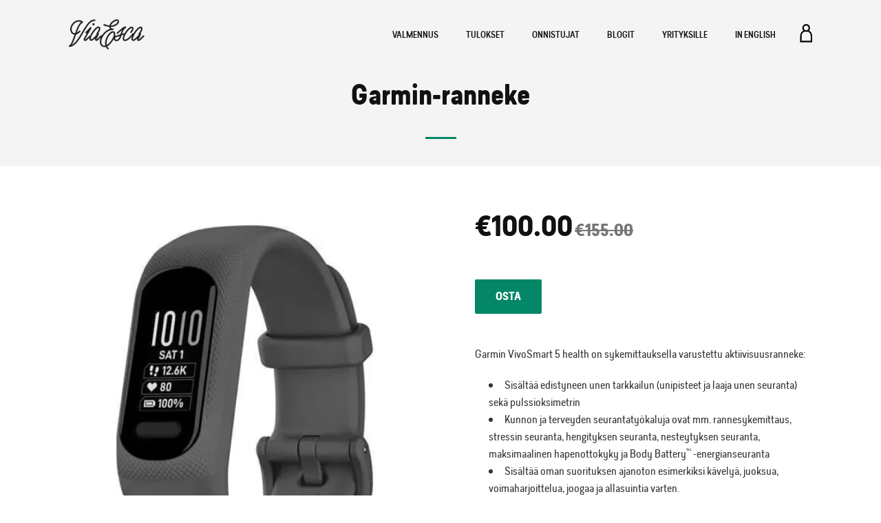

--- FILE ---
content_type: text/html; charset=utf-8
request_url: https://www.viaesca.com/products/garmin
body_size: 25462
content:
<!doctype html>
<html class="no-js">
<head>
 <script type="application/vnd.locksmith+json" data-locksmith>{"version":"v254","locked":false,"initialized":true,"scope":"product","access_granted":true,"access_denied":false,"requires_customer":false,"manual_lock":false,"remote_lock":false,"has_timeout":false,"remote_rendered":null,"hide_resource":false,"hide_links_to_resource":false,"transparent":true,"locks":{"all":[],"opened":[]},"keys":[],"keys_signature":"db354e2b6c88f77a9f9b5a0077459da96736f574e213d18a4b9b4d3a3d7b23d4","state":{"template":"product","theme":32140066902,"product":"garmin","collection":null,"page":null,"blog":null,"article":null,"app":null},"now":1769046380,"path":"\/products\/garmin","locale_root_url":"\/","canonical_url":"https:\/\/www.viaesca.com\/products\/garmin","customer_id":null,"customer_id_signature":"db354e2b6c88f77a9f9b5a0077459da96736f574e213d18a4b9b4d3a3d7b23d4","cart":null}</script><script data-locksmith>!function(){undefined;!function(){var s=window.Locksmith={},e=document.querySelector('script[type="application/vnd.locksmith+json"]'),n=e&&e.innerHTML;if(s.state={},s.util={},s.loading=!1,n)try{s.state=JSON.parse(n)}catch(d){}if(document.addEventListener&&document.querySelector){var o,i,a,t=[76,79,67,75,83,77,73,84,72,49,49],c=function(){i=t.slice(0)},l="style",r=function(e){e&&27!==e.keyCode&&"click"!==e.type||(document.removeEventListener("keydown",r),document.removeEventListener("click",r),o&&document.body.removeChild(o),o=null)};c(),document.addEventListener("keyup",function(e){if(e.keyCode===i[0]){if(clearTimeout(a),i.shift(),0<i.length)return void(a=setTimeout(c,1e3));c(),r(),(o=document.createElement("div"))[l].width="50%",o[l].maxWidth="1000px",o[l].height="85%",o[l].border="1px rgba(0, 0, 0, 0.2) solid",o[l].background="rgba(255, 255, 255, 0.99)",o[l].borderRadius="4px",o[l].position="fixed",o[l].top="50%",o[l].left="50%",o[l].transform="translateY(-50%) translateX(-50%)",o[l].boxShadow="0 2px 5px rgba(0, 0, 0, 0.3), 0 0 100vh 100vw rgba(0, 0, 0, 0.5)",o[l].zIndex="2147483645";var t=document.createElement("textarea");t.value=JSON.stringify(JSON.parse(n),null,2),t[l].border="none",t[l].display="block",t[l].boxSizing="border-box",t[l].width="100%",t[l].height="100%",t[l].background="transparent",t[l].padding="22px",t[l].fontFamily="monospace",t[l].fontSize="14px",t[l].color="#333",t[l].resize="none",t[l].outline="none",t.readOnly=!0,o.appendChild(t),document.body.appendChild(o),t.addEventListener("click",function(e){e.stopImmediatePropagation()}),t.select(),document.addEventListener("keydown",r),document.addEventListener("click",r)}})}s.isEmbedded=-1!==window.location.search.indexOf("_ab=0&_fd=0&_sc=1"),s.path=s.state.path||window.location.pathname,s.basePath=s.state.locale_root_url.concat("/apps/locksmith").replace(/^\/\//,"/"),s.reloading=!1,s.util.console=window.console||{log:function(){},error:function(){}},s.util.makeUrl=function(e,t){var n,o=s.basePath+e,i=[],a=s.cache();for(n in a)i.push(n+"="+encodeURIComponent(a[n]));for(n in t)i.push(n+"="+encodeURIComponent(t[n]));return s.state.customer_id&&(i.push("customer_id="+encodeURIComponent(s.state.customer_id)),i.push("customer_id_signature="+encodeURIComponent(s.state.customer_id_signature))),o+=(-1===o.indexOf("?")?"?":"&")+i.join("&")},s._initializeCallbacks=[],s.on=function(e,t){if("initialize"!==e)throw'Locksmith.on() currently only supports the "initialize" event';s._initializeCallbacks.push(t)},s.initializeSession=function(e){if(!s.isEmbedded){var t=!1,n=!0,o=!0;(e=e||{}).silent&&(o=n=!(t=!0)),s.ping({silent:t,spinner:n,reload:o,callback:function(){s._initializeCallbacks.forEach(function(e){e()})}})}},s.cache=function(e){var t={};try{var n=function i(e){return(document.cookie.match("(^|; )"+e+"=([^;]*)")||0)[2]};t=JSON.parse(decodeURIComponent(n("locksmith-params")||"{}"))}catch(d){}if(e){for(var o in e)t[o]=e[o];document.cookie="locksmith-params=; expires=Thu, 01 Jan 1970 00:00:00 GMT; path=/",document.cookie="locksmith-params="+encodeURIComponent(JSON.stringify(t))+"; path=/"}return t},s.cache.cart=s.state.cart,s.cache.cartLastSaved=null,s.params=s.cache(),s.util.reload=function(){s.reloading=!0;try{window.location.href=window.location.href.replace(/#.*/,"")}catch(d){s.util.console.error("Preferred reload method failed",d),window.location.reload()}},s.cache.saveCart=function(e){if(!s.cache.cart||s.cache.cart===s.cache.cartLastSaved)return e?e():null;var t=s.cache.cartLastSaved;s.cache.cartLastSaved=s.cache.cart,fetch("/cart/update.js",{method:"POST",headers:{"Content-Type":"application/json",Accept:"application/json"},body:JSON.stringify({attributes:{locksmith:s.cache.cart}})}).then(function(e){if(!e.ok)throw new Error("Cart update failed: "+e.status);return e.json()}).then(function(){e&&e()})["catch"](function(e){if(s.cache.cartLastSaved=t,!s.reloading)throw e})},s.util.spinnerHTML='<style>body{background:#FFF}@keyframes spin{from{transform:rotate(0deg)}to{transform:rotate(360deg)}}#loading{display:flex;width:100%;height:50vh;color:#777;align-items:center;justify-content:center}#loading .spinner{display:block;animation:spin 600ms linear infinite;position:relative;width:50px;height:50px}#loading .spinner-ring{stroke:currentColor;stroke-dasharray:100%;stroke-width:2px;stroke-linecap:round;fill:none}</style><div id="loading"><div class="spinner"><svg width="100%" height="100%"><svg preserveAspectRatio="xMinYMin"><circle class="spinner-ring" cx="50%" cy="50%" r="45%"></circle></svg></svg></div></div>',s.util.clobberBody=function(e){document.body.innerHTML=e},s.util.clobberDocument=function(e){e.responseText&&(e=e.responseText),document.documentElement&&document.removeChild(document.documentElement);var t=document.open("text/html","replace");t.writeln(e),t.close(),setTimeout(function(){var e=t.querySelector("[autofocus]");e&&e.focus()},100)},s.util.serializeForm=function(e){if(e&&"FORM"===e.nodeName){var t,n,o={};for(t=e.elements.length-1;0<=t;t-=1)if(""!==e.elements[t].name)switch(e.elements[t].nodeName){case"INPUT":switch(e.elements[t].type){default:case"text":case"hidden":case"password":case"button":case"reset":case"submit":o[e.elements[t].name]=e.elements[t].value;break;case"checkbox":case"radio":e.elements[t].checked&&(o[e.elements[t].name]=e.elements[t].value);break;case"file":}break;case"TEXTAREA":o[e.elements[t].name]=e.elements[t].value;break;case"SELECT":switch(e.elements[t].type){case"select-one":o[e.elements[t].name]=e.elements[t].value;break;case"select-multiple":for(n=e.elements[t].options.length-1;0<=n;n-=1)e.elements[t].options[n].selected&&(o[e.elements[t].name]=e.elements[t].options[n].value)}break;case"BUTTON":switch(e.elements[t].type){case"reset":case"submit":case"button":o[e.elements[t].name]=e.elements[t].value}}return o}},s.util.on=function(e,a,s,t){t=t||document;var c="locksmith-"+e+a,n=function(e){var t=e.target,n=e.target.parentElement,o=t&&t.className&&(t.className.baseVal||t.className)||"",i=n&&n.className&&(n.className.baseVal||n.className)||"";("string"==typeof o&&-1!==o.split(/\s+/).indexOf(a)||"string"==typeof i&&-1!==i.split(/\s+/).indexOf(a))&&!e[c]&&(e[c]=!0,s(e))};t.attachEvent?t.attachEvent(e,n):t.addEventListener(e,n,!1)},s.util.enableActions=function(e){s.util.on("click","locksmith-action",function(e){e.preventDefault();var t=e.target;t.dataset.confirmWith&&!confirm(t.dataset.confirmWith)||(t.disabled=!0,t.innerText=t.dataset.disableWith,s.post("/action",t.dataset.locksmithParams,{spinner:!1,type:"text",success:function(e){(e=JSON.parse(e.responseText)).message&&alert(e.message),s.util.reload()}}))},e)},s.util.inject=function(e,t){var n=["data","locksmith","append"];if(-1!==t.indexOf(n.join("-"))){var o=document.createElement("div");o.innerHTML=t,e.appendChild(o)}else e.innerHTML=t;var i,a,s=e.querySelectorAll("script");for(a=0;a<s.length;++a){i=s[a];var c=document.createElement("script");if(i.type&&(c.type=i.type),i.src)c.src=i.src;else{var l=document.createTextNode(i.innerHTML);c.appendChild(l)}e.appendChild(c)}var r=e.querySelector("[autofocus]");r&&r.focus()},s.post=function(e,t,n){!1!==(n=n||{}).spinner&&s.util.clobberBody(s.util.spinnerHTML);var o={};n.container===document?(o.layout=1,n.success=function(e){s.util.clobberDocument(e)}):n.container&&(o.layout=0,n.success=function(e){var t=document.getElementById(n.container);s.util.inject(t,e),t.id===t.firstChild.id&&t.parentElement.replaceChild(t.firstChild,t)}),n.form_type&&(t.form_type=n.form_type),n.include_layout_classes!==undefined&&(t.include_layout_classes=n.include_layout_classes),n.lock_id!==undefined&&(t.lock_id=n.lock_id),s.loading=!0;var i=s.util.makeUrl(e,o),a="json"===n.type||"text"===n.type;fetch(i,{method:"POST",headers:{"Content-Type":"application/json",Accept:a?"application/json":"text/html"},body:JSON.stringify(t)}).then(function(e){if(!e.ok)throw new Error("Request failed: "+e.status);return e.text()}).then(function(e){var t=n.success||s.util.clobberDocument;t(a?{responseText:e}:e)})["catch"](function(e){if(!s.reloading)if("dashboard.weglot.com"!==window.location.host){if(!n.silent)throw alert("Something went wrong! Please refresh and try again."),e;console.error(e)}else console.error(e)})["finally"](function(){s.loading=!1})},s.postResource=function(e,t){e.path=s.path,e.search=window.location.search,e.state=s.state,e.passcode&&(e.passcode=e.passcode.trim()),e.email&&(e.email=e.email.trim()),e.state.cart=s.cache.cart,e.locksmith_json=s.jsonTag,e.locksmith_json_signature=s.jsonTagSignature,s.post("/resource",e,t)},s.ping=function(e){if(!s.isEmbedded){e=e||{};s.post("/ping",{path:s.path,search:window.location.search,state:s.state},{spinner:!!e.spinner,silent:"undefined"==typeof e.silent||e.silent,type:"text",success:function(e){e&&e.responseText?(e=JSON.parse(e.responseText)).messages&&0<e.messages.length&&s.showMessages(e.messages):console.error("[Locksmith] Invalid result in ping callback:",e)}})}},s.timeoutMonitor=function(){var e=s.cache.cart;s.ping({callback:function(){e!==s.cache.cart||setTimeout(function(){s.timeoutMonitor()},6e4)}})},s.showMessages=function(e){var t=document.createElement("div");t.style.position="fixed",t.style.left=0,t.style.right=0,t.style.bottom="-50px",t.style.opacity=0,t.style.background="#191919",t.style.color="#ddd",t.style.transition="bottom 0.2s, opacity 0.2s",t.style.zIndex=999999,t.innerHTML="        <style>          .locksmith-ab .locksmith-b { display: none; }          .locksmith-ab.toggled .locksmith-b { display: flex; }          .locksmith-ab.toggled .locksmith-a { display: none; }          .locksmith-flex { display: flex; flex-wrap: wrap; justify-content: space-between; align-items: center; padding: 10px 20px; }          .locksmith-message + .locksmith-message { border-top: 1px #555 solid; }          .locksmith-message a { color: inherit; font-weight: bold; }          .locksmith-message a:hover { color: inherit; opacity: 0.8; }          a.locksmith-ab-toggle { font-weight: inherit; text-decoration: underline; }          .locksmith-text { flex-grow: 1; }          .locksmith-cta { flex-grow: 0; text-align: right; }          .locksmith-cta button { transform: scale(0.8); transform-origin: left; }          .locksmith-cta > * { display: block; }          .locksmith-cta > * + * { margin-top: 10px; }          .locksmith-message a.locksmith-close { flex-grow: 0; text-decoration: none; margin-left: 15px; font-size: 30px; font-family: monospace; display: block; padding: 2px 10px; }                    @media screen and (max-width: 600px) {            .locksmith-wide-only { display: none !important; }            .locksmith-flex { padding: 0 15px; }            .locksmith-flex > * { margin-top: 5px; margin-bottom: 5px; }            .locksmith-cta { text-align: left; }          }                    @media screen and (min-width: 601px) {            .locksmith-narrow-only { display: none !important; }          }        </style>      "+e.map(function(e){return'<div class="locksmith-message">'+e+"</div>"}).join(""),document.body.appendChild(t),document.body.style.position="relative",document.body.parentElement.style.paddingBottom=t.offsetHeight+"px",setTimeout(function(){t.style.bottom=0,t.style.opacity=1},50),s.util.on("click","locksmith-ab-toggle",function(e){e.preventDefault();for(var t=e.target.parentElement;-1===t.className.split(" ").indexOf("locksmith-ab");)t=t.parentElement;-1!==t.className.split(" ").indexOf("toggled")?t.className=t.className.replace("toggled",""):t.className=t.className+" toggled"}),s.util.enableActions(t)}}()}();</script>
      <script data-locksmith>Locksmith.cache.cart=null</script>

  <script data-locksmith>Locksmith.jsonTag="{\"version\":\"v254\",\"locked\":false,\"initialized\":true,\"scope\":\"product\",\"access_granted\":true,\"access_denied\":false,\"requires_customer\":false,\"manual_lock\":false,\"remote_lock\":false,\"has_timeout\":false,\"remote_rendered\":null,\"hide_resource\":false,\"hide_links_to_resource\":false,\"transparent\":true,\"locks\":{\"all\":[],\"opened\":[]},\"keys\":[],\"keys_signature\":\"db354e2b6c88f77a9f9b5a0077459da96736f574e213d18a4b9b4d3a3d7b23d4\",\"state\":{\"template\":\"product\",\"theme\":32140066902,\"product\":\"garmin\",\"collection\":null,\"page\":null,\"blog\":null,\"article\":null,\"app\":null},\"now\":1769046380,\"path\":\"\\\/products\\\/garmin\",\"locale_root_url\":\"\\\/\",\"canonical_url\":\"https:\\\/\\\/www.viaesca.com\\\/products\\\/garmin\",\"customer_id\":null,\"customer_id_signature\":\"db354e2b6c88f77a9f9b5a0077459da96736f574e213d18a4b9b4d3a3d7b23d4\",\"cart\":null}";Locksmith.jsonTagSignature="88695df57944b533477bfb87f741eddee41513e272b092e6c7a23282c7e829a7"</script>

 
<!-- Google Tag Manager -->
  <script>(function(w,d,s,l,i){w[l]=w[l]||[];w[l].push({'gtm.start':
  new Date().getTime(),event:'gtm.js'});var f=d.getElementsByTagName(s)[0],
  j=d.createElement(s),dl=l!='dataLayer'?'&l='+l:'';j.async=true;j.src=
  'https://www.googletagmanager.com/gtm.js?id='+i+dl;f.parentNode.insertBefore(j,f);
  })(window,document,'script','dataLayer','GTM-PGS498J');</script>
  <!-- End Google Tag Manager -->

  <script>(function(H){H.className=H.className.replace(/\bno-js\b/,'js')})(document.documentElement)</script>
  <meta charset="utf-8">
  <meta http-equiv="X-UA-Compatible" content="IE=edge,chrome=1">

  

  <title>
    Garmin Vivosmart 4 &ndash; ViaEsca
  </title>

  
<meta name="description" content="Garmin Vivosmart 4 on sykemittauksella varustettu aktiivisuusranneke, joka sisältää oman suorituksen ajanoton esimerkiksi kävelyä, juoksua, voimaharjoittelua, joogaa ja allasuintia varten. Sitä voi käyttää yhdessä ViaEscan ruokaohjelmasovelluksen kanssa.">


  <!-- /snippets/social-meta-tags.liquid -->


  
  <meta property="og:url" content="https://www.viaesca.com/products/garmin">
  
  

<meta property="og:site_name" content="ViaEsca">



  <meta name="twitter:card" content="summary">


  <meta name="twitter:site" content="@ViaEsca">


  
  
  
  


  <link rel="canonical" href="https://www.viaesca.com/products/garmin">
  <meta name="viewport" content="width=device-width,initial-scale=1">
  <meta name="theme-color" content="#048767">

  <meta name="google-site-verification" content="JjhThC0j6NHN-M_nSaDJfdXkOb9RXDVyLsmXmWC3mSY" />

  



	<link href="//fonts.googleapis.com/css?family=Montserrat:400,400italic,500,600,700,700italic" rel="stylesheet" type="text/css">



	<link href="//fonts.googleapis.com/css?family=Raleway:400,400italic,500,600,700,700italic" rel="stylesheet" type="text/css">

  <link href="//maxcdn.bootstrapcdn.com/font-awesome/4.6.0/css/font-awesome.min.css" rel="stylesheet" type="text/css" media="all" />
  <link href="//www.viaesca.com/cdn/shop/t/6/assets/theme.scss.css?v=112138085602805833041710523780" rel="stylesheet" type="text/css" media="all" />
  <link href="//www.viaesca.com/cdn/shop/t/6/assets/hr.scss.css?v=2174438499262715701536659754" rel="stylesheet" type="text/css" media="all" />
  <link href="//www.viaesca.com/cdn/shop/t/6/assets/font.css?v=113111556866211352341536659749" rel="stylesheet" type="text/css" media="all" />

  <script>window.performance && window.performance.mark && window.performance.mark('shopify.content_for_header.start');</script><meta id="shopify-digital-wallet" name="shopify-digital-wallet" content="/15433371/digital_wallets/dialog">
<link rel="alternate" type="application/json+oembed" href="https://www.viaesca.com/products/garmin.oembed">
<script async="async" src="/checkouts/internal/preloads.js?locale=fi-FI"></script>
<script id="shopify-features" type="application/json">{"accessToken":"78b0983a6060f26bbe87210466576f36","betas":["rich-media-storefront-analytics"],"domain":"www.viaesca.com","predictiveSearch":true,"shopId":15433371,"locale":"fi"}</script>
<script>var Shopify = Shopify || {};
Shopify.shop = "viaesca-dev.myshopify.com";
Shopify.locale = "fi";
Shopify.currency = {"active":"EUR","rate":"1.0"};
Shopify.country = "FI";
Shopify.theme = {"name":"Theme-AnttiS","id":32140066902,"schema_name":null,"schema_version":null,"theme_store_id":null,"role":"main"};
Shopify.theme.handle = "null";
Shopify.theme.style = {"id":null,"handle":null};
Shopify.cdnHost = "www.viaesca.com/cdn";
Shopify.routes = Shopify.routes || {};
Shopify.routes.root = "/";</script>
<script type="module">!function(o){(o.Shopify=o.Shopify||{}).modules=!0}(window);</script>
<script>!function(o){function n(){var o=[];function n(){o.push(Array.prototype.slice.apply(arguments))}return n.q=o,n}var t=o.Shopify=o.Shopify||{};t.loadFeatures=n(),t.autoloadFeatures=n()}(window);</script>
<script id="shop-js-analytics" type="application/json">{"pageType":"product"}</script>
<script defer="defer" async type="module" src="//www.viaesca.com/cdn/shopifycloud/shop-js/modules/v2/client.init-shop-cart-sync_BaVYBPKc.fi.esm.js"></script>
<script defer="defer" async type="module" src="//www.viaesca.com/cdn/shopifycloud/shop-js/modules/v2/chunk.common_CTbb0h5t.esm.js"></script>
<script defer="defer" async type="module" src="//www.viaesca.com/cdn/shopifycloud/shop-js/modules/v2/chunk.modal_DUS8DR4E.esm.js"></script>
<script type="module">
  await import("//www.viaesca.com/cdn/shopifycloud/shop-js/modules/v2/client.init-shop-cart-sync_BaVYBPKc.fi.esm.js");
await import("//www.viaesca.com/cdn/shopifycloud/shop-js/modules/v2/chunk.common_CTbb0h5t.esm.js");
await import("//www.viaesca.com/cdn/shopifycloud/shop-js/modules/v2/chunk.modal_DUS8DR4E.esm.js");

  window.Shopify.SignInWithShop?.initShopCartSync?.({"fedCMEnabled":true,"windoidEnabled":true});

</script>
<script>(function() {
  var isLoaded = false;
  function asyncLoad() {
    if (isLoaded) return;
    isLoaded = true;
    var urls = ["https:\/\/shopify.intercom.io\/widget.js?shop=viaesca-dev.myshopify.com","https:\/\/easygdpr.b-cdn.net\/v\/1553540745\/gdpr.min.js?shop=viaesca-dev.myshopify.com"];
    for (var i = 0; i < urls.length; i++) {
      var s = document.createElement('script');
      s.type = 'text/javascript';
      s.async = true;
      s.src = urls[i];
      var x = document.getElementsByTagName('script')[0];
      x.parentNode.insertBefore(s, x);
    }
  };
  if(window.attachEvent) {
    window.attachEvent('onload', asyncLoad);
  } else {
    window.addEventListener('load', asyncLoad, false);
  }
})();</script>
<script id="__st">var __st={"a":15433371,"offset":7200,"reqid":"f772a95c-62df-4021-bb13-1e586ce0d857-1769046380","pageurl":"www.viaesca.com\/products\/garmin","u":"598f43900046","p":"product","rtyp":"product","rid":1923237118038};</script>
<script>window.ShopifyPaypalV4VisibilityTracking = true;</script>
<script id="captcha-bootstrap">!function(){'use strict';const t='contact',e='account',n='new_comment',o=[[t,t],['blogs',n],['comments',n],[t,'customer']],c=[[e,'customer_login'],[e,'guest_login'],[e,'recover_customer_password'],[e,'create_customer']],r=t=>t.map((([t,e])=>`form[action*='/${t}']:not([data-nocaptcha='true']) input[name='form_type'][value='${e}']`)).join(','),a=t=>()=>t?[...document.querySelectorAll(t)].map((t=>t.form)):[];function s(){const t=[...o],e=r(t);return a(e)}const i='password',u='form_key',d=['recaptcha-v3-token','g-recaptcha-response','h-captcha-response',i],f=()=>{try{return window.sessionStorage}catch{return}},m='__shopify_v',_=t=>t.elements[u];function p(t,e,n=!1){try{const o=window.sessionStorage,c=JSON.parse(o.getItem(e)),{data:r}=function(t){const{data:e,action:n}=t;return t[m]||n?{data:e,action:n}:{data:t,action:n}}(c);for(const[e,n]of Object.entries(r))t.elements[e]&&(t.elements[e].value=n);n&&o.removeItem(e)}catch(o){console.error('form repopulation failed',{error:o})}}const l='form_type',E='cptcha';function T(t){t.dataset[E]=!0}const w=window,h=w.document,L='Shopify',v='ce_forms',y='captcha';let A=!1;((t,e)=>{const n=(g='f06e6c50-85a8-45c8-87d0-21a2b65856fe',I='https://cdn.shopify.com/shopifycloud/storefront-forms-hcaptcha/ce_storefront_forms_captcha_hcaptcha.v1.5.2.iife.js',D={infoText:'hCaptchan suojaama',privacyText:'Tietosuoja',termsText:'Ehdot'},(t,e,n)=>{const o=w[L][v],c=o.bindForm;if(c)return c(t,g,e,D).then(n);var r;o.q.push([[t,g,e,D],n]),r=I,A||(h.body.append(Object.assign(h.createElement('script'),{id:'captcha-provider',async:!0,src:r})),A=!0)});var g,I,D;w[L]=w[L]||{},w[L][v]=w[L][v]||{},w[L][v].q=[],w[L][y]=w[L][y]||{},w[L][y].protect=function(t,e){n(t,void 0,e),T(t)},Object.freeze(w[L][y]),function(t,e,n,w,h,L){const[v,y,A,g]=function(t,e,n){const i=e?o:[],u=t?c:[],d=[...i,...u],f=r(d),m=r(i),_=r(d.filter((([t,e])=>n.includes(e))));return[a(f),a(m),a(_),s()]}(w,h,L),I=t=>{const e=t.target;return e instanceof HTMLFormElement?e:e&&e.form},D=t=>v().includes(t);t.addEventListener('submit',(t=>{const e=I(t);if(!e)return;const n=D(e)&&!e.dataset.hcaptchaBound&&!e.dataset.recaptchaBound,o=_(e),c=g().includes(e)&&(!o||!o.value);(n||c)&&t.preventDefault(),c&&!n&&(function(t){try{if(!f())return;!function(t){const e=f();if(!e)return;const n=_(t);if(!n)return;const o=n.value;o&&e.removeItem(o)}(t);const e=Array.from(Array(32),(()=>Math.random().toString(36)[2])).join('');!function(t,e){_(t)||t.append(Object.assign(document.createElement('input'),{type:'hidden',name:u})),t.elements[u].value=e}(t,e),function(t,e){const n=f();if(!n)return;const o=[...t.querySelectorAll(`input[type='${i}']`)].map((({name:t})=>t)),c=[...d,...o],r={};for(const[a,s]of new FormData(t).entries())c.includes(a)||(r[a]=s);n.setItem(e,JSON.stringify({[m]:1,action:t.action,data:r}))}(t,e)}catch(e){console.error('failed to persist form',e)}}(e),e.submit())}));const S=(t,e)=>{t&&!t.dataset[E]&&(n(t,e.some((e=>e===t))),T(t))};for(const o of['focusin','change'])t.addEventListener(o,(t=>{const e=I(t);D(e)&&S(e,y())}));const B=e.get('form_key'),M=e.get(l),P=B&&M;t.addEventListener('DOMContentLoaded',(()=>{const t=y();if(P)for(const e of t)e.elements[l].value===M&&p(e,B);[...new Set([...A(),...v().filter((t=>'true'===t.dataset.shopifyCaptcha))])].forEach((e=>S(e,t)))}))}(h,new URLSearchParams(w.location.search),n,t,e,['guest_login'])})(!0,!0)}();</script>
<script integrity="sha256-4kQ18oKyAcykRKYeNunJcIwy7WH5gtpwJnB7kiuLZ1E=" data-source-attribution="shopify.loadfeatures" defer="defer" src="//www.viaesca.com/cdn/shopifycloud/storefront/assets/storefront/load_feature-a0a9edcb.js" crossorigin="anonymous"></script>
<script data-source-attribution="shopify.dynamic_checkout.dynamic.init">var Shopify=Shopify||{};Shopify.PaymentButton=Shopify.PaymentButton||{isStorefrontPortableWallets:!0,init:function(){window.Shopify.PaymentButton.init=function(){};var t=document.createElement("script");t.src="https://www.viaesca.com/cdn/shopifycloud/portable-wallets/latest/portable-wallets.fi.js",t.type="module",document.head.appendChild(t)}};
</script>
<script data-source-attribution="shopify.dynamic_checkout.buyer_consent">
  function portableWalletsHideBuyerConsent(e){var t=document.getElementById("shopify-buyer-consent"),n=document.getElementById("shopify-subscription-policy-button");t&&n&&(t.classList.add("hidden"),t.setAttribute("aria-hidden","true"),n.removeEventListener("click",e))}function portableWalletsShowBuyerConsent(e){var t=document.getElementById("shopify-buyer-consent"),n=document.getElementById("shopify-subscription-policy-button");t&&n&&(t.classList.remove("hidden"),t.removeAttribute("aria-hidden"),n.addEventListener("click",e))}window.Shopify?.PaymentButton&&(window.Shopify.PaymentButton.hideBuyerConsent=portableWalletsHideBuyerConsent,window.Shopify.PaymentButton.showBuyerConsent=portableWalletsShowBuyerConsent);
</script>
<script data-source-attribution="shopify.dynamic_checkout.cart.bootstrap">document.addEventListener("DOMContentLoaded",(function(){function t(){return document.querySelector("shopify-accelerated-checkout-cart, shopify-accelerated-checkout")}if(t())Shopify.PaymentButton.init();else{new MutationObserver((function(e,n){t()&&(Shopify.PaymentButton.init(),n.disconnect())})).observe(document.body,{childList:!0,subtree:!0})}}));
</script>

<script>window.performance && window.performance.mark && window.performance.mark('shopify.content_for_header.end');</script>

  <script src="//ajax.googleapis.com/ajax/libs/jquery/1.11.0/jquery.min.js" type="text/javascript"></script>

  

  

  

  

  
    <script type="text/javascript">
      try {
        window.EasyGdprSettings = "{\"cookie_banner\":true,\"cookie_banner_cookiename\":\"\",\"cookie_banner_settings\":{\"policy_link_text\":\"Learn more\",\"message\":\"This website uses cookies to ensure the best experience on our site\",\"dismiss_button_text\":\"Accept\",\"restrict_eu\":true,\"langmodes\":{\"dismiss_button_text\":\"#custom\",\"message\":\"#custom\",\"policy_link_text\":\"#custom\"},\"banner_color\":{\"alpha\":1,\"brightness\":0.5294117647058824,\"saturation\":0.9703703703703702,\"hexcode\":\"#048767\",\"hue\":165},\"show_cookie_icon\":false,\"button_color\":{\"alpha\":1,\"saturation\":0.0021484375,\"brightness\":0.98125,\"hexcode\":\"#fafafa\",\"hue\":53}},\"current_theme\":\"other\",\"custom_button_position\":\"\",\"eg_display\":[\"login\",\"account\"],\"enabled\":true,\"texts\":{}}";
      } catch (error) {}
    </script>
  



<!-- BEGIN app block: shopify://apps/ecomposer-builder/blocks/app-embed/a0fc26e1-7741-4773-8b27-39389b4fb4a0 --><!-- DNS Prefetch & Preconnect -->
<link rel="preconnect" href="https://cdn.ecomposer.app" crossorigin>
<link rel="dns-prefetch" href="https://cdn.ecomposer.app">

<link rel="prefetch" href="https://cdn.ecomposer.app/vendors/css/ecom-swiper@11.css" as="style">
<link rel="prefetch" href="https://cdn.ecomposer.app/vendors/js/ecom-swiper@11.0.5.js" as="script">
<link rel="prefetch" href="https://cdn.ecomposer.app/vendors/js/ecom_modal.js" as="script">

<!-- Global CSS --><!--ECOM-EMBED-->
  <style id="ecom-global-css" class="ecom-global-css">/**ECOM-INSERT-CSS**/.ecom-section > div.core__row--columns{max-width: 1200px;}.ecom-column>div.core__column--wrapper{padding: 20px;}div.core__blocks--body>div.ecom-block.elmspace:not(:first-child){margin-top: 20px;}body{background-color: #ffffff !important;}:root{--ecom-global-colors-primary:#ffffff;--ecom-global-colors-secondary:#ffffff;--ecom-global-colors-text:#ffffff;--ecom-global-colors-accent:#ffffff;--ecom-global-typography-h1-font-weight:600;--ecom-global-typography-h1-font-size:72px;--ecom-global-typography-h1-line-height:90px;--ecom-global-typography-h1-letter-spacing:-0.02em;--ecom-global-typography-h2-font-weight:600;--ecom-global-typography-h2-font-size:60px;--ecom-global-typography-h2-line-height:72px;--ecom-global-typography-h2-letter-spacing:-0.02em;--ecom-global-typography-h3-font-weight:600;--ecom-global-typography-h3-font-size:48px;--ecom-global-typography-h3-line-height:60px;--ecom-global-typography-h3-letter-spacing:-0.02em;--ecom-global-typography-h4-font-weight:600;--ecom-global-typography-h4-font-size:36px;--ecom-global-typography-h4-line-height:44px;--ecom-global-typography-h4-letter-spacing:-0.02em;--ecom-global-typography-h5-font-weight:600;--ecom-global-typography-h5-font-size:30px;--ecom-global-typography-h5-line-height:38px;--ecom-global-typography-h6-font-weight:600;--ecom-global-typography-h6-font-size:24px;--ecom-global-typography-h6-line-height:32px;--ecom-global-typography-h7-font-weight:400;--ecom-global-typography-h7-font-size:18px;--ecom-global-typography-h7-line-height:28px;}</style>
  <!--/ECOM-EMBED--><!-- Custom CSS & JS --><!-- Open Graph Meta Tags for Pages --><!-- Critical Inline Styles -->
<style class="ecom-theme-helper">.ecom-animation{opacity:0}.ecom-animation.animate,.ecom-animation.ecom-animated{opacity:1}.ecom-cart-popup{display:grid;position:fixed;inset:0;z-index:9999999;align-content:center;padding:5px;justify-content:center;align-items:center;justify-items:center}.ecom-cart-popup::before{content:' ';position:absolute;background:#e5e5e5b3;inset:0}.ecom-ajax-loading{cursor:not-allowed;pointer-events:none;opacity:.6}#ecom-toast{visibility:hidden;max-width:50px;height:60px;margin:auto;background-color:#333;color:#fff;text-align:center;border-radius:2px;position:fixed;z-index:1;left:0;right:0;bottom:30px;font-size:17px;display:grid;grid-template-columns:50px auto;align-items:center;justify-content:start;align-content:center;justify-items:start}#ecom-toast.ecom-toast-show{visibility:visible;animation:ecomFadein .5s,ecomExpand .5s .5s,ecomStay 3s 1s,ecomShrink .5s 4s,ecomFadeout .5s 4.5s}#ecom-toast #ecom-toast-icon{width:50px;height:100%;box-sizing:border-box;background-color:#111;color:#fff;padding:5px}#ecom-toast .ecom-toast-icon-svg{width:100%;height:100%;position:relative;vertical-align:middle;margin:auto;text-align:center}#ecom-toast #ecom-toast-desc{color:#fff;padding:16px;overflow:hidden;white-space:nowrap}@media(max-width:768px){#ecom-toast #ecom-toast-desc{white-space:normal;min-width:250px}#ecom-toast{height:auto;min-height:60px}}.ecom__column-full-height{height:100%}@keyframes ecomFadein{from{bottom:0;opacity:0}to{bottom:30px;opacity:1}}@keyframes ecomExpand{from{min-width:50px}to{min-width:var(--ecom-max-width)}}@keyframes ecomStay{from{min-width:var(--ecom-max-width)}to{min-width:var(--ecom-max-width)}}@keyframes ecomShrink{from{min-width:var(--ecom-max-width)}to{min-width:50px}}@keyframes ecomFadeout{from{bottom:30px;opacity:1}to{bottom:60px;opacity:0}}</style>


<!-- EComposer Config Script -->
<script id="ecom-theme-helpers" async>
window.EComposer=window.EComposer||{};(function(){if(!this.configs)this.configs={};this.configs.ajax_cart={enable:false};this.customer=false;this.proxy_path='/apps/ecomposer-visual-page-builder';
this.popupScriptUrl='https://cdn.shopify.com/extensions/019b200c-ceec-7ac9-af95-28c32fd62de8/ecomposer-94/assets/ecom_popup.js';
this.routes={domain:'https://www.viaesca.com',root_url:'/',collections_url:'/collections',all_products_collection_url:'/collections/all',cart_url:'/cart',cart_add_url:'/cart/add',cart_change_url:'/cart/change',cart_clear_url:'/cart/clear',cart_update_url:'/cart/update',product_recommendations_url:'/recommendations/products'};
this.queryParams={};
if(window.location.search.length){new URLSearchParams(window.location.search).forEach((value,key)=>{this.queryParams[key]=value})}
this.money_format="€{{amount}}";
this.money_with_currency_format="€{{amount}} EUR";
this.currencyCodeEnabled=null;this.abTestingData = [];this.formatMoney=function(t,e){const r=this.currencyCodeEnabled?this.money_with_currency_format:this.money_format;function a(t,e){return void 0===t?e:t}function o(t,e,r,o){if(e=a(e,2),r=a(r,","),o=a(o,"."),isNaN(t)||null==t)return 0;var n=(t=(t/100).toFixed(e)).split(".");return n[0].replace(/(\d)(?=(\d\d\d)+(?!\d))/g,"$1"+r)+(n[1]?o+n[1]:"")}"string"==typeof t&&(t=t.replace(".",""));var n="",i=/\{\{\s*(\w+)\s*\}\}/,s=e||r;switch(s.match(i)[1]){case"amount":n=o(t,2);break;case"amount_no_decimals":n=o(t,0);break;case"amount_with_comma_separator":n=o(t,2,".",",");break;case"amount_with_space_separator":n=o(t,2," ",",");break;case"amount_with_period_and_space_separator":n=o(t,2," ",".");break;case"amount_no_decimals_with_comma_separator":n=o(t,0,".",",");break;case"amount_no_decimals_with_space_separator":n=o(t,0," ");break;case"amount_with_apostrophe_separator":n=o(t,2,"'",".")}return s.replace(i,n)};
this.resizeImage=function(t,e){try{if(!e||"original"==e||"full"==e||"master"==e)return t;if(-1!==t.indexOf("cdn.shopify.com")||-1!==t.indexOf("/cdn/shop/")){var r=t.match(/\.(jpg|jpeg|gif|png|bmp|bitmap|tiff|tif|webp)((\#[0-9a-z\-]+)?(\?v=.*)?)?$/gim);if(null==r)return null;var a=t.split(r[0]),o=r[0];return a[0]+"_"+e+o}}catch(r){return t}return t};
this.getProduct=function(t){if(!t)return!1;let e=("/"===this.routes.root_url?"":this.routes.root_url)+"/products/"+t+".js?shop="+Shopify.shop;return window.ECOM_LIVE&&(e="/shop/builder/ajax/ecom-proxy/products/"+t+"?shop="+Shopify.shop),window.fetch(e,{headers:{"Content-Type":"application/json"}}).then(t=>t.ok?t.json():false)};
const u=new URLSearchParams(window.location.search);if(u.has("ecom-redirect")){const r=u.get("ecom-redirect");if(r){let d;try{d=decodeURIComponent(r)}catch{return}d=d.trim().replace(/[\r\n\t]/g,"");if(d.length>2e3)return;const p=["javascript:","data:","vbscript:","file:","ftp:","mailto:","tel:","sms:","chrome:","chrome-extension:","moz-extension:","ms-browser-extension:"],l=d.toLowerCase();for(const o of p)if(l.includes(o))return;const x=[/<script/i,/<\/script/i,/javascript:/i,/vbscript:/i,/onload=/i,/onerror=/i,/onclick=/i,/onmouseover=/i,/onfocus=/i,/onblur=/i,/onsubmit=/i,/onchange=/i,/alert\s*\(/i,/confirm\s*\(/i,/prompt\s*\(/i,/document\./i,/window\./i,/eval\s*\(/i];for(const t of x)if(t.test(d))return;if(d.startsWith("/")&&!d.startsWith("//")){if(!/^[a-zA-Z0-9\-._~:/?#[\]@!$&'()*+,;=%]+$/.test(d))return;if(d.includes("../")||d.includes("./"))return;window.location.href=d;return}if(!d.includes("://")&&!d.startsWith("//")){if(!/^[a-zA-Z0-9\-._~:/?#[\]@!$&'()*+,;=%]+$/.test(d))return;if(d.includes("../")||d.includes("./"))return;window.location.href="/"+d;return}let n;try{n=new URL(d)}catch{return}if(!["http:","https:"].includes(n.protocol))return;if(n.port&&(parseInt(n.port)<1||parseInt(n.port)>65535))return;const a=[window.location.hostname];if(a.includes(n.hostname)&&(n.href===d||n.toString()===d))window.location.href=d}}
}).bind(window.EComposer)();
if(window.Shopify&&window.Shopify.designMode&&window.top&&window.top.opener){window.addEventListener("load",function(){window.top.opener.postMessage({action:"ecomposer:loaded"},"*")})}
</script>

<!-- Quickview Script -->
<script id="ecom-theme-quickview" async>
window.EComposer=window.EComposer||{};(function(){this.initQuickview=function(){var enable_qv=false;const qv_wrapper_script=document.querySelector('#ecom-quickview-template-html');if(!qv_wrapper_script)return;const ecom_quickview=document.createElement('div');ecom_quickview.classList.add('ecom-quickview');ecom_quickview.innerHTML=qv_wrapper_script.innerHTML;document.body.prepend(ecom_quickview);const qv_wrapper=ecom_quickview.querySelector('.ecom-quickview__wrapper');const ecomQuickview=function(e){let t=qv_wrapper.querySelector(".ecom-quickview__content-data");if(t){let i=document.createRange().createContextualFragment(e);t.innerHTML="",t.append(i),qv_wrapper.classList.add("ecom-open");let c=new CustomEvent("ecom:quickview:init",{detail:{wrapper:qv_wrapper}});document.dispatchEvent(c),setTimeout(function(){qv_wrapper.classList.add("ecom-display")},500),closeQuickview(t)}},closeQuickview=function(e){let t=qv_wrapper.querySelector(".ecom-quickview__close-btn"),i=qv_wrapper.querySelector(".ecom-quickview__content");function c(t){let o=t.target;do{if(o==i||o&&o.classList&&o.classList.contains("ecom-modal"))return;o=o.parentNode}while(o);o!=i&&(qv_wrapper.classList.add("ecom-remove"),qv_wrapper.classList.remove("ecom-open","ecom-display","ecom-remove"),setTimeout(function(){e.innerHTML=""},300),document.removeEventListener("click",c),document.removeEventListener("keydown",n))}function n(t){(t.isComposing||27===t.keyCode)&&(qv_wrapper.classList.add("ecom-remove"),qv_wrapper.classList.remove("ecom-open","ecom-display","ecom-remove"),setTimeout(function(){e.innerHTML=""},300),document.removeEventListener("keydown",n),document.removeEventListener("click",c))}t&&t.addEventListener("click",function(t){t.preventDefault(),document.removeEventListener("click",c),document.removeEventListener("keydown",n),qv_wrapper.classList.add("ecom-remove"),qv_wrapper.classList.remove("ecom-open","ecom-display","ecom-remove"),setTimeout(function(){e.innerHTML=""},300)}),document.addEventListener("click",c),document.addEventListener("keydown",n)};function quickViewHandler(e){e&&e.preventDefault();let t=this;t.classList&&t.classList.add("ecom-loading");let i=t.classList?t.getAttribute("href"):window.location.pathname;if(i){if(window.location.search.includes("ecom_template_id")){let c=new URLSearchParams(location.search);i=window.location.pathname+"?section_id="+c.get("ecom_template_id")}else i+=(i.includes("?")?"&":"?")+"section_id=ecom-default-template-quickview";fetch(i).then(function(e){return 200==e.status?e.text():window.document.querySelector("#admin-bar-iframe")?(404==e.status?alert("Please create Ecomposer quickview template first!"):alert("Have some problem with quickview!"),t.classList&&t.classList.remove("ecom-loading"),!1):void window.open(new URL(i).pathname,"_blank")}).then(function(e){e&&(ecomQuickview(e),setTimeout(function(){t.classList&&t.classList.remove("ecom-loading")},300))}).catch(function(e){})}}
if(window.location.search.includes('ecom_template_id')){setTimeout(quickViewHandler,1000)}
if(enable_qv){const qv_buttons=document.querySelectorAll('.ecom-product-quickview');if(qv_buttons.length>0){qv_buttons.forEach(function(button,index){button.addEventListener('click',quickViewHandler)})}}
}}).bind(window.EComposer)();
</script>

<!-- Quickview Template -->
<script type="text/template" id="ecom-quickview-template-html">
<div class="ecom-quickview__wrapper ecom-dn"><div class="ecom-quickview__container"><div class="ecom-quickview__content"><div class="ecom-quickview__content-inner"><div class="ecom-quickview__content-data"></div></div><span class="ecom-quickview__close-btn"><svg version="1.1" xmlns="http://www.w3.org/2000/svg" width="32" height="32" viewBox="0 0 32 32"><path d="M10.722 9.969l-0.754 0.754 5.278 5.278-5.253 5.253 0.754 0.754 5.253-5.253 5.253 5.253 0.754-0.754-5.253-5.253 5.278-5.278-0.754-0.754-5.278 5.278z" fill="#000000"></path></svg></span></div></div></div>
</script>

<!-- Quickview Styles -->
<style class="ecom-theme-quickview">.ecom-quickview .ecom-animation{opacity:1}.ecom-quickview__wrapper{opacity:0;display:none;pointer-events:none}.ecom-quickview__wrapper.ecom-open{position:fixed;top:0;left:0;right:0;bottom:0;display:block;pointer-events:auto;z-index:100000;outline:0!important;-webkit-backface-visibility:hidden;opacity:1;transition:all .1s}.ecom-quickview__container{text-align:center;position:absolute;width:100%;height:100%;left:0;top:0;padding:0 8px;box-sizing:border-box;opacity:0;background-color:rgba(0,0,0,.8);transition:opacity .1s}.ecom-quickview__container:before{content:"";display:inline-block;height:100%;vertical-align:middle}.ecom-quickview__wrapper.ecom-display .ecom-quickview__content{visibility:visible;opacity:1;transform:none}.ecom-quickview__content{position:relative;display:inline-block;opacity:0;visibility:hidden;transition:transform .1s,opacity .1s;transform:translateX(-100px)}.ecom-quickview__content-inner{position:relative;display:inline-block;vertical-align:middle;margin:0 auto;text-align:left;z-index:999;overflow-y:auto;max-height:80vh}.ecom-quickview__content-data>.shopify-section{margin:0 auto;max-width:980px;overflow:hidden;position:relative;background-color:#fff;opacity:0}.ecom-quickview__wrapper.ecom-display .ecom-quickview__content-data>.shopify-section{opacity:1;transform:none}.ecom-quickview__wrapper.ecom-display .ecom-quickview__container{opacity:1}.ecom-quickview__wrapper.ecom-remove #shopify-section-ecom-default-template-quickview{opacity:0;transform:translateX(100px)}.ecom-quickview__close-btn{position:fixed!important;top:0;right:0;transform:none;background-color:transparent;color:#000;opacity:0;width:40px;height:40px;transition:.25s;z-index:9999;stroke:#fff}.ecom-quickview__wrapper.ecom-display .ecom-quickview__close-btn{opacity:1}.ecom-quickview__close-btn:hover{cursor:pointer}@media screen and (max-width:1024px){.ecom-quickview__content{position:absolute;inset:0;margin:50px 15px;display:flex}.ecom-quickview__close-btn{right:0}}.ecom-toast-icon-info{display:none}.ecom-toast-error .ecom-toast-icon-info{display:inline!important}.ecom-toast-error .ecom-toast-icon-success{display:none!important}.ecom-toast-icon-success{fill:#fff;width:35px}</style>

<!-- Toast Template -->
<script type="text/template" id="ecom-template-html"><!-- BEGIN app snippet: ecom-toast --><div id="ecom-toast"><div id="ecom-toast-icon"><svg xmlns="http://www.w3.org/2000/svg" class="ecom-toast-icon-svg ecom-toast-icon-info" fill="none" viewBox="0 0 24 24" stroke="currentColor"><path stroke-linecap="round" stroke-linejoin="round" stroke-width="2" d="M13 16h-1v-4h-1m1-4h.01M21 12a9 9 0 11-18 0 9 9 0 0118 0z"/></svg>
<svg class="ecom-toast-icon-svg ecom-toast-icon-success" xmlns="http://www.w3.org/2000/svg" viewBox="0 0 512 512"><path d="M256 8C119 8 8 119 8 256s111 248 248 248 248-111 248-248S393 8 256 8zm0 48c110.5 0 200 89.5 200 200 0 110.5-89.5 200-200 200-110.5 0-200-89.5-200-200 0-110.5 89.5-200 200-200m140.2 130.3l-22.5-22.7c-4.7-4.7-12.3-4.7-17-.1L215.3 303.7l-59.8-60.3c-4.7-4.7-12.3-4.7-17-.1l-22.7 22.5c-4.7 4.7-4.7 12.3-.1 17l90.8 91.5c4.7 4.7 12.3 4.7 17 .1l172.6-171.2c4.7-4.7 4.7-12.3 .1-17z"/></svg>
</div><div id="ecom-toast-desc"></div></div><!-- END app snippet --></script><!-- END app block --><script src="https://cdn.shopify.com/extensions/019b200c-ceec-7ac9-af95-28c32fd62de8/ecomposer-94/assets/ecom.js" type="text/javascript" defer="defer"></script>
<meta property="og:image" content="https://cdn.shopify.com/s/files/1/1543/3371/files/Vivosmart5harmaa.jpg?v=1683722886" />
<meta property="og:image:secure_url" content="https://cdn.shopify.com/s/files/1/1543/3371/files/Vivosmart5harmaa.jpg?v=1683722886" />
<meta property="og:image:width" content="816" />
<meta property="og:image:height" content="992" />
<link href="https://monorail-edge.shopifysvc.com" rel="dns-prefetch">
<script>(function(){if ("sendBeacon" in navigator && "performance" in window) {try {var session_token_from_headers = performance.getEntriesByType('navigation')[0].serverTiming.find(x => x.name == '_s').description;} catch {var session_token_from_headers = undefined;}var session_cookie_matches = document.cookie.match(/_shopify_s=([^;]*)/);var session_token_from_cookie = session_cookie_matches && session_cookie_matches.length === 2 ? session_cookie_matches[1] : "";var session_token = session_token_from_headers || session_token_from_cookie || "";function handle_abandonment_event(e) {var entries = performance.getEntries().filter(function(entry) {return /monorail-edge.shopifysvc.com/.test(entry.name);});if (!window.abandonment_tracked && entries.length === 0) {window.abandonment_tracked = true;var currentMs = Date.now();var navigation_start = performance.timing.navigationStart;var payload = {shop_id: 15433371,url: window.location.href,navigation_start,duration: currentMs - navigation_start,session_token,page_type: "product"};window.navigator.sendBeacon("https://monorail-edge.shopifysvc.com/v1/produce", JSON.stringify({schema_id: "online_store_buyer_site_abandonment/1.1",payload: payload,metadata: {event_created_at_ms: currentMs,event_sent_at_ms: currentMs}}));}}window.addEventListener('pagehide', handle_abandonment_event);}}());</script>
<script id="web-pixels-manager-setup">(function e(e,d,r,n,o){if(void 0===o&&(o={}),!Boolean(null===(a=null===(i=window.Shopify)||void 0===i?void 0:i.analytics)||void 0===a?void 0:a.replayQueue)){var i,a;window.Shopify=window.Shopify||{};var t=window.Shopify;t.analytics=t.analytics||{};var s=t.analytics;s.replayQueue=[],s.publish=function(e,d,r){return s.replayQueue.push([e,d,r]),!0};try{self.performance.mark("wpm:start")}catch(e){}var l=function(){var e={modern:/Edge?\/(1{2}[4-9]|1[2-9]\d|[2-9]\d{2}|\d{4,})\.\d+(\.\d+|)|Firefox\/(1{2}[4-9]|1[2-9]\d|[2-9]\d{2}|\d{4,})\.\d+(\.\d+|)|Chrom(ium|e)\/(9{2}|\d{3,})\.\d+(\.\d+|)|(Maci|X1{2}).+ Version\/(15\.\d+|(1[6-9]|[2-9]\d|\d{3,})\.\d+)([,.]\d+|)( \(\w+\)|)( Mobile\/\w+|) Safari\/|Chrome.+OPR\/(9{2}|\d{3,})\.\d+\.\d+|(CPU[ +]OS|iPhone[ +]OS|CPU[ +]iPhone|CPU IPhone OS|CPU iPad OS)[ +]+(15[._]\d+|(1[6-9]|[2-9]\d|\d{3,})[._]\d+)([._]\d+|)|Android:?[ /-](13[3-9]|1[4-9]\d|[2-9]\d{2}|\d{4,})(\.\d+|)(\.\d+|)|Android.+Firefox\/(13[5-9]|1[4-9]\d|[2-9]\d{2}|\d{4,})\.\d+(\.\d+|)|Android.+Chrom(ium|e)\/(13[3-9]|1[4-9]\d|[2-9]\d{2}|\d{4,})\.\d+(\.\d+|)|SamsungBrowser\/([2-9]\d|\d{3,})\.\d+/,legacy:/Edge?\/(1[6-9]|[2-9]\d|\d{3,})\.\d+(\.\d+|)|Firefox\/(5[4-9]|[6-9]\d|\d{3,})\.\d+(\.\d+|)|Chrom(ium|e)\/(5[1-9]|[6-9]\d|\d{3,})\.\d+(\.\d+|)([\d.]+$|.*Safari\/(?![\d.]+ Edge\/[\d.]+$))|(Maci|X1{2}).+ Version\/(10\.\d+|(1[1-9]|[2-9]\d|\d{3,})\.\d+)([,.]\d+|)( \(\w+\)|)( Mobile\/\w+|) Safari\/|Chrome.+OPR\/(3[89]|[4-9]\d|\d{3,})\.\d+\.\d+|(CPU[ +]OS|iPhone[ +]OS|CPU[ +]iPhone|CPU IPhone OS|CPU iPad OS)[ +]+(10[._]\d+|(1[1-9]|[2-9]\d|\d{3,})[._]\d+)([._]\d+|)|Android:?[ /-](13[3-9]|1[4-9]\d|[2-9]\d{2}|\d{4,})(\.\d+|)(\.\d+|)|Mobile Safari.+OPR\/([89]\d|\d{3,})\.\d+\.\d+|Android.+Firefox\/(13[5-9]|1[4-9]\d|[2-9]\d{2}|\d{4,})\.\d+(\.\d+|)|Android.+Chrom(ium|e)\/(13[3-9]|1[4-9]\d|[2-9]\d{2}|\d{4,})\.\d+(\.\d+|)|Android.+(UC? ?Browser|UCWEB|U3)[ /]?(15\.([5-9]|\d{2,})|(1[6-9]|[2-9]\d|\d{3,})\.\d+)\.\d+|SamsungBrowser\/(5\.\d+|([6-9]|\d{2,})\.\d+)|Android.+MQ{2}Browser\/(14(\.(9|\d{2,})|)|(1[5-9]|[2-9]\d|\d{3,})(\.\d+|))(\.\d+|)|K[Aa][Ii]OS\/(3\.\d+|([4-9]|\d{2,})\.\d+)(\.\d+|)/},d=e.modern,r=e.legacy,n=navigator.userAgent;return n.match(d)?"modern":n.match(r)?"legacy":"unknown"}(),u="modern"===l?"modern":"legacy",c=(null!=n?n:{modern:"",legacy:""})[u],f=function(e){return[e.baseUrl,"/wpm","/b",e.hashVersion,"modern"===e.buildTarget?"m":"l",".js"].join("")}({baseUrl:d,hashVersion:r,buildTarget:u}),m=function(e){var d=e.version,r=e.bundleTarget,n=e.surface,o=e.pageUrl,i=e.monorailEndpoint;return{emit:function(e){var a=e.status,t=e.errorMsg,s=(new Date).getTime(),l=JSON.stringify({metadata:{event_sent_at_ms:s},events:[{schema_id:"web_pixels_manager_load/3.1",payload:{version:d,bundle_target:r,page_url:o,status:a,surface:n,error_msg:t},metadata:{event_created_at_ms:s}}]});if(!i)return console&&console.warn&&console.warn("[Web Pixels Manager] No Monorail endpoint provided, skipping logging."),!1;try{return self.navigator.sendBeacon.bind(self.navigator)(i,l)}catch(e){}var u=new XMLHttpRequest;try{return u.open("POST",i,!0),u.setRequestHeader("Content-Type","text/plain"),u.send(l),!0}catch(e){return console&&console.warn&&console.warn("[Web Pixels Manager] Got an unhandled error while logging to Monorail."),!1}}}}({version:r,bundleTarget:l,surface:e.surface,pageUrl:self.location.href,monorailEndpoint:e.monorailEndpoint});try{o.browserTarget=l,function(e){var d=e.src,r=e.async,n=void 0===r||r,o=e.onload,i=e.onerror,a=e.sri,t=e.scriptDataAttributes,s=void 0===t?{}:t,l=document.createElement("script"),u=document.querySelector("head"),c=document.querySelector("body");if(l.async=n,l.src=d,a&&(l.integrity=a,l.crossOrigin="anonymous"),s)for(var f in s)if(Object.prototype.hasOwnProperty.call(s,f))try{l.dataset[f]=s[f]}catch(e){}if(o&&l.addEventListener("load",o),i&&l.addEventListener("error",i),u)u.appendChild(l);else{if(!c)throw new Error("Did not find a head or body element to append the script");c.appendChild(l)}}({src:f,async:!0,onload:function(){if(!function(){var e,d;return Boolean(null===(d=null===(e=window.Shopify)||void 0===e?void 0:e.analytics)||void 0===d?void 0:d.initialized)}()){var d=window.webPixelsManager.init(e)||void 0;if(d){var r=window.Shopify.analytics;r.replayQueue.forEach((function(e){var r=e[0],n=e[1],o=e[2];d.publishCustomEvent(r,n,o)})),r.replayQueue=[],r.publish=d.publishCustomEvent,r.visitor=d.visitor,r.initialized=!0}}},onerror:function(){return m.emit({status:"failed",errorMsg:"".concat(f," has failed to load")})},sri:function(e){var d=/^sha384-[A-Za-z0-9+/=]+$/;return"string"==typeof e&&d.test(e)}(c)?c:"",scriptDataAttributes:o}),m.emit({status:"loading"})}catch(e){m.emit({status:"failed",errorMsg:(null==e?void 0:e.message)||"Unknown error"})}}})({shopId: 15433371,storefrontBaseUrl: "https://www.viaesca.com",extensionsBaseUrl: "https://extensions.shopifycdn.com/cdn/shopifycloud/web-pixels-manager",monorailEndpoint: "https://monorail-edge.shopifysvc.com/unstable/produce_batch",surface: "storefront-renderer",enabledBetaFlags: ["2dca8a86"],webPixelsConfigList: [{"id":"214106450","configuration":"{\"accountID\":\"94024\",\"shopify_domain\":\"viaesca-dev.myshopify.com\",\"ga4ID\":\"null\"}","eventPayloadVersion":"v1","runtimeContext":"STRICT","scriptVersion":"c4b16efc4916c224774f30f4b2d81d69","type":"APP","apiClientId":6509291,"privacyPurposes":["ANALYTICS","MARKETING","SALE_OF_DATA"],"dataSharingAdjustments":{"protectedCustomerApprovalScopes":["read_customer_address","read_customer_email","read_customer_name","read_customer_personal_data","read_customer_phone"]}},{"id":"shopify-app-pixel","configuration":"{}","eventPayloadVersion":"v1","runtimeContext":"STRICT","scriptVersion":"0450","apiClientId":"shopify-pixel","type":"APP","privacyPurposes":["ANALYTICS","MARKETING"]},{"id":"shopify-custom-pixel","eventPayloadVersion":"v1","runtimeContext":"LAX","scriptVersion":"0450","apiClientId":"shopify-pixel","type":"CUSTOM","privacyPurposes":["ANALYTICS","MARKETING"]}],isMerchantRequest: false,initData: {"shop":{"name":"ViaEsca","paymentSettings":{"currencyCode":"EUR"},"myshopifyDomain":"viaesca-dev.myshopify.com","countryCode":"FI","storefrontUrl":"https:\/\/www.viaesca.com"},"customer":null,"cart":null,"checkout":null,"productVariants":[{"price":{"amount":100.0,"currencyCode":"EUR"},"product":{"title":"Garmin-ranneke","vendor":"ViaEsca","id":"1923237118038","untranslatedTitle":"Garmin-ranneke","url":"\/products\/garmin","type":""},"id":"19441822990422","image":{"src":"\/\/www.viaesca.com\/cdn\/shop\/files\/Vivosmart5harmaa.jpg?v=1683722886"},"sku":"garmin","title":"Default Title","untranslatedTitle":"Default Title"}],"purchasingCompany":null},},"https://www.viaesca.com/cdn","fcfee988w5aeb613cpc8e4bc33m6693e112",{"modern":"","legacy":""},{"shopId":"15433371","storefrontBaseUrl":"https:\/\/www.viaesca.com","extensionBaseUrl":"https:\/\/extensions.shopifycdn.com\/cdn\/shopifycloud\/web-pixels-manager","surface":"storefront-renderer","enabledBetaFlags":"[\"2dca8a86\"]","isMerchantRequest":"false","hashVersion":"fcfee988w5aeb613cpc8e4bc33m6693e112","publish":"custom","events":"[[\"page_viewed\",{}],[\"product_viewed\",{\"productVariant\":{\"price\":{\"amount\":100.0,\"currencyCode\":\"EUR\"},\"product\":{\"title\":\"Garmin-ranneke\",\"vendor\":\"ViaEsca\",\"id\":\"1923237118038\",\"untranslatedTitle\":\"Garmin-ranneke\",\"url\":\"\/products\/garmin\",\"type\":\"\"},\"id\":\"19441822990422\",\"image\":{\"src\":\"\/\/www.viaesca.com\/cdn\/shop\/files\/Vivosmart5harmaa.jpg?v=1683722886\"},\"sku\":\"garmin\",\"title\":\"Default Title\",\"untranslatedTitle\":\"Default Title\"}}]]"});</script><script>
  window.ShopifyAnalytics = window.ShopifyAnalytics || {};
  window.ShopifyAnalytics.meta = window.ShopifyAnalytics.meta || {};
  window.ShopifyAnalytics.meta.currency = 'EUR';
  var meta = {"product":{"id":1923237118038,"gid":"gid:\/\/shopify\/Product\/1923237118038","vendor":"ViaEsca","type":"","handle":"garmin","variants":[{"id":19441822990422,"price":10000,"name":"Garmin-ranneke","public_title":null,"sku":"garmin"}],"remote":false},"page":{"pageType":"product","resourceType":"product","resourceId":1923237118038,"requestId":"f772a95c-62df-4021-bb13-1e586ce0d857-1769046380"}};
  for (var attr in meta) {
    window.ShopifyAnalytics.meta[attr] = meta[attr];
  }
</script>
<script class="analytics">
  (function () {
    var customDocumentWrite = function(content) {
      var jquery = null;

      if (window.jQuery) {
        jquery = window.jQuery;
      } else if (window.Checkout && window.Checkout.$) {
        jquery = window.Checkout.$;
      }

      if (jquery) {
        jquery('body').append(content);
      }
    };

    var hasLoggedConversion = function(token) {
      if (token) {
        return document.cookie.indexOf('loggedConversion=' + token) !== -1;
      }
      return false;
    }

    var setCookieIfConversion = function(token) {
      if (token) {
        var twoMonthsFromNow = new Date(Date.now());
        twoMonthsFromNow.setMonth(twoMonthsFromNow.getMonth() + 2);

        document.cookie = 'loggedConversion=' + token + '; expires=' + twoMonthsFromNow;
      }
    }

    var trekkie = window.ShopifyAnalytics.lib = window.trekkie = window.trekkie || [];
    if (trekkie.integrations) {
      return;
    }
    trekkie.methods = [
      'identify',
      'page',
      'ready',
      'track',
      'trackForm',
      'trackLink'
    ];
    trekkie.factory = function(method) {
      return function() {
        var args = Array.prototype.slice.call(arguments);
        args.unshift(method);
        trekkie.push(args);
        return trekkie;
      };
    };
    for (var i = 0; i < trekkie.methods.length; i++) {
      var key = trekkie.methods[i];
      trekkie[key] = trekkie.factory(key);
    }
    trekkie.load = function(config) {
      trekkie.config = config || {};
      trekkie.config.initialDocumentCookie = document.cookie;
      var first = document.getElementsByTagName('script')[0];
      var script = document.createElement('script');
      script.type = 'text/javascript';
      script.onerror = function(e) {
        var scriptFallback = document.createElement('script');
        scriptFallback.type = 'text/javascript';
        scriptFallback.onerror = function(error) {
                var Monorail = {
      produce: function produce(monorailDomain, schemaId, payload) {
        var currentMs = new Date().getTime();
        var event = {
          schema_id: schemaId,
          payload: payload,
          metadata: {
            event_created_at_ms: currentMs,
            event_sent_at_ms: currentMs
          }
        };
        return Monorail.sendRequest("https://" + monorailDomain + "/v1/produce", JSON.stringify(event));
      },
      sendRequest: function sendRequest(endpointUrl, payload) {
        // Try the sendBeacon API
        if (window && window.navigator && typeof window.navigator.sendBeacon === 'function' && typeof window.Blob === 'function' && !Monorail.isIos12()) {
          var blobData = new window.Blob([payload], {
            type: 'text/plain'
          });

          if (window.navigator.sendBeacon(endpointUrl, blobData)) {
            return true;
          } // sendBeacon was not successful

        } // XHR beacon

        var xhr = new XMLHttpRequest();

        try {
          xhr.open('POST', endpointUrl);
          xhr.setRequestHeader('Content-Type', 'text/plain');
          xhr.send(payload);
        } catch (e) {
          console.log(e);
        }

        return false;
      },
      isIos12: function isIos12() {
        return window.navigator.userAgent.lastIndexOf('iPhone; CPU iPhone OS 12_') !== -1 || window.navigator.userAgent.lastIndexOf('iPad; CPU OS 12_') !== -1;
      }
    };
    Monorail.produce('monorail-edge.shopifysvc.com',
      'trekkie_storefront_load_errors/1.1',
      {shop_id: 15433371,
      theme_id: 32140066902,
      app_name: "storefront",
      context_url: window.location.href,
      source_url: "//www.viaesca.com/cdn/s/trekkie.storefront.cd680fe47e6c39ca5d5df5f0a32d569bc48c0f27.min.js"});

        };
        scriptFallback.async = true;
        scriptFallback.src = '//www.viaesca.com/cdn/s/trekkie.storefront.cd680fe47e6c39ca5d5df5f0a32d569bc48c0f27.min.js';
        first.parentNode.insertBefore(scriptFallback, first);
      };
      script.async = true;
      script.src = '//www.viaesca.com/cdn/s/trekkie.storefront.cd680fe47e6c39ca5d5df5f0a32d569bc48c0f27.min.js';
      first.parentNode.insertBefore(script, first);
    };
    trekkie.load(
      {"Trekkie":{"appName":"storefront","development":false,"defaultAttributes":{"shopId":15433371,"isMerchantRequest":null,"themeId":32140066902,"themeCityHash":"8757794021458036687","contentLanguage":"fi","currency":"EUR","eventMetadataId":"83efb358-3861-4603-af65-19b3b017cafa"},"isServerSideCookieWritingEnabled":true,"monorailRegion":"shop_domain","enabledBetaFlags":["65f19447"]},"Session Attribution":{},"S2S":{"facebookCapiEnabled":false,"source":"trekkie-storefront-renderer","apiClientId":580111}}
    );

    var loaded = false;
    trekkie.ready(function() {
      if (loaded) return;
      loaded = true;

      window.ShopifyAnalytics.lib = window.trekkie;

      var originalDocumentWrite = document.write;
      document.write = customDocumentWrite;
      try { window.ShopifyAnalytics.merchantGoogleAnalytics.call(this); } catch(error) {};
      document.write = originalDocumentWrite;

      window.ShopifyAnalytics.lib.page(null,{"pageType":"product","resourceType":"product","resourceId":1923237118038,"requestId":"f772a95c-62df-4021-bb13-1e586ce0d857-1769046380","shopifyEmitted":true});

      var match = window.location.pathname.match(/checkouts\/(.+)\/(thank_you|post_purchase)/)
      var token = match? match[1]: undefined;
      if (!hasLoggedConversion(token)) {
        setCookieIfConversion(token);
        window.ShopifyAnalytics.lib.track("Viewed Product",{"currency":"EUR","variantId":19441822990422,"productId":1923237118038,"productGid":"gid:\/\/shopify\/Product\/1923237118038","name":"Garmin-ranneke","price":"100.00","sku":"garmin","brand":"ViaEsca","variant":null,"category":"","nonInteraction":true,"remote":false},undefined,undefined,{"shopifyEmitted":true});
      window.ShopifyAnalytics.lib.track("monorail:\/\/trekkie_storefront_viewed_product\/1.1",{"currency":"EUR","variantId":19441822990422,"productId":1923237118038,"productGid":"gid:\/\/shopify\/Product\/1923237118038","name":"Garmin-ranneke","price":"100.00","sku":"garmin","brand":"ViaEsca","variant":null,"category":"","nonInteraction":true,"remote":false,"referer":"https:\/\/www.viaesca.com\/products\/garmin"});
      }
    });


        var eventsListenerScript = document.createElement('script');
        eventsListenerScript.async = true;
        eventsListenerScript.src = "//www.viaesca.com/cdn/shopifycloud/storefront/assets/shop_events_listener-3da45d37.js";
        document.getElementsByTagName('head')[0].appendChild(eventsListenerScript);

})();</script>
<script
  defer
  src="https://www.viaesca.com/cdn/shopifycloud/perf-kit/shopify-perf-kit-3.0.4.min.js"
  data-application="storefront-renderer"
  data-shop-id="15433371"
  data-render-region="gcp-us-east1"
  data-page-type="product"
  data-theme-instance-id="32140066902"
  data-theme-name=""
  data-theme-version=""
  data-monorail-region="shop_domain"
  data-resource-timing-sampling-rate="10"
  data-shs="true"
  data-shs-beacon="true"
  data-shs-export-with-fetch="true"
  data-shs-logs-sample-rate="1"
  data-shs-beacon-endpoint="https://www.viaesca.com/api/collect"
></script>
</head>

<body id="garmin-vivosmart-4" class="template-product" >
  <!-- Google Tag Manager (noscript) -->
  <noscript><iframe src="https://www.googletagmanager.com/ns.html?id=GTM-PGS498J"
  height="0" width="0" style="display:none;visibility:hidden"></iframe></noscript>
  <!-- End Google Tag Manager (noscript) -->

  

  <div id="PageContainer">

    <header class="site-header site-header--classic" role="banner">

      <div class="wrapper">

        
          <div class="h1 site-header__logo  display-table use-image " itemscope itemtype="http://schema.org/Organization">
        
          
            
            <a href="/" itemprop="url" class="site-header__logo-link display-table-cell">
              <img src="//www.viaesca.com/cdn/shop/t/6/assets/logo.png?v=141364824380309685261536659755" alt="ViaEsca" itemprop="logo">
            </a>
            
          
        
          </div>
        

        <nav class="nav-bar" role="navigation">
          <ul class="site-nav" id="AccessibleNav">

            
              
              
                <li class="site-nav--has-dropdown" aria-haspopup="true">

                  <a href="/pages/valmennus" class="site-nav__link">
                    Valmennus
                    <span class="icon icon-arrow-down" aria-hidden="true"></span>
                  </a>
                  <ul class="site-nav__dropdown">
                    <div>
                      
                        <li>
                          <a href="/pages/painonhallinta-pt-palvelu" class="site-nav__link ">Painonhallinta PT-palvelu</a>
                        </li>
                      
                        <li>
                          <a href="https://www.viaesca.com/pages/tuotteet" class="site-nav__link ">Muut valmennusohjelmat</a>
                        </li>
                      
                        <li>
                          <a href="/pages/terveellinen-ruokavalio" class="site-nav__link ">Maistuvaa ruokaa</a>
                        </li>
                      
                        <li>
                          <a href="/blogs/ruokavaliot" class="site-nav__link ">Ruokavaliot</a>
                        </li>
                      
                        <li>
                          <a href="/pages/mobiilisovellus" class="site-nav__link ">Mobiilisovellus</a>
                        </li>
                      
                        <li>
                          <a href="/pages/vinkkeja-valmennukseen-ja-sovellukseen" class="site-nav__link ">Vinkkejä valmennukseen</a>
                        </li>
                      
                        <li>
                          <a href="/pages/usein-kysyttya" class="site-nav__link ">Usein kysyttyä</a>
                        </li>
                      
                        <li>
                          <a href="/pages/viaesca-kunto" class="site-nav__link ">ViaEsca - Kunto</a>
                        </li>
                      
                        <li>
                          <a href="/pages/testaa-sopiiko-viaesca-sinulle" class="site-nav__link ">Testaa sopiiko ViaEsca sinulle</a>
                        </li>
                      

                    </div>


                    <span class="arrow">&nbsp;</span>
                  </ul>
                </li>
              

            
              
              
                <li class="site-nav--has-dropdown" aria-haspopup="true">

                  <a href="/pages/tulokset-ja-hyodyt" class="site-nav__link">
                    Tulokset
                    <span class="icon icon-arrow-down" aria-hidden="true"></span>
                  </a>
                  <ul class="site-nav__dropdown">
                    <div>
                      
                        <li>
                          <a href="/pages/valmennuksen-tulosten-seuranta" class="site-nav__link ">Vaikuttavuuden seuranta</a>
                        </li>
                      

                    </div>


                    <span class="arrow">&nbsp;</span>
                  </ul>
                </li>
              

            
              
              
                <li>
                  <a href="/blogs/onnistujat" class="site-nav__link ">Onnistujat</a>
                </li>

              

            
              
              
                <li>
                  <a href="/blogs/viaesca-blog" class="site-nav__link ">Blogit</a>
                </li>

              

            
              
              
                <li class="site-nav--has-dropdown" aria-haspopup="true">

                  <a href="/pages/yrityksille" class="site-nav__link">
                    Yrityksille
                    <span class="icon icon-arrow-down" aria-hidden="true"></span>
                  </a>
                  <ul class="site-nav__dropdown">
                    <div>
                      
                        <li>
                          <a href="/pages/viaesca-ryhmavalmennus" class="site-nav__link ">Palvelumme</a>
                        </li>
                      
                        <li>
                          <a href="/blogs/asiakascaset" class="site-nav__link ">Asiakascaset</a>
                        </li>
                      
                        <li>
                          <a href="/blogs/blogit" class="site-nav__link ">Blogit</a>
                        </li>
                      

                    </div>


                    <span class="arrow">&nbsp;</span>
                  </ul>
                </li>
              

            
              
              
                <li class="site-nav--has-dropdown" aria-haspopup="true">

                  <a href="/pages/about-the-program" class="site-nav__link">
                    In English
                    <span class="icon icon-arrow-down" aria-hidden="true"></span>
                  </a>
                  <ul class="site-nav__dropdown">
                    <div>
                      
                        <li>
                          <a href="/pages/about-the-program" class="site-nav__link ">About the program</a>
                        </li>
                      
                        <li>
                          <a href="/pages/the-results-and-benefits-of-the-viaesca-coaching" class="site-nav__link ">The results and benefits of ViaEsca coaching</a>
                        </li>
                      
                        <li>
                          <a href="/pages/how-to-get-started" class="site-nav__link ">How to get started</a>
                        </li>
                      

                    </div>


                    <span class="arrow">&nbsp;</span>
                  </ul>
                </li>
              

            

            

            
              <li class="btn__account">
                <a href="/account/login">
                  <span class="icon" aria-hidden="true">

	<svg xmlns="http://www.w3.org/2000/svg" version="1.1" x="0" y="0" width="18" height="27" viewBox="0 0 18 27" enable-background="new 0 0 18 27" xml:space="preserve"><path d="M18 17h0c0-3.2-1.8-6.1-4.6-7.6 1-1 1.5-2.4 1.5-3.8 0-3.1-2.5-5.6-5.6-5.6C6.2 0 3.7 2.5 3.7 5.6c0 1.4 0.5 2.7 1.5 3.8 -2.8 1.5-4.6 4.5-4.6 7.7V26.5H18v-9.4V17zM2.7 17c0-2.8 1.8-5.3 4.5-6.2 0.3 0.1 0.6 0.2 1 0.3l0 0c0.6 0.1 1.1 0.1 1.7 0.1 0 0 0.1 0 0.1 0L10 11.2c0.1 0 0.3 0 0.4-0.1 0.3-0.1 0.7-0.2 1-0.3 2.7 0.9 4.5 3.4 4.5 6.3v7.2H2.7v-7.2L2.7 17zM9.3 2.1c1.9 0 3.5 1.6 3.5 3.5 0 1.9-1.6 3.5-3.5 3.5 -1.9 0-3.5-1.6-3.5-3.5C5.8 3.7 7.3 2.1 9.3 2.1z"/></svg>

</span>
                  <span class="text">Käyttäjätili</span>
                </a>
              </li>
            

            

          </ul>

        </nav>

        <a id="menu-opener" class="lines-button" href="#">
          <span class="fallback-text">Avaa</span>
          <span class="lines" aria-hidden="true"></span>
        </a>

      </div>
    </header>

    <main class="main-content" role="main">
      



<div class="header__custom display-table parallax-bg">
	<div class="display-table-cell prlx-txt">
		<div class="wrapper wrapper--margins">

			<h1 itemprop="name">Garmin-ranneke</h1>

			

   			<hr />

		</div>
	</div>
	<span class="prlx-bg" style="background-color: #f4f4f4"></span>
</div>





<div id="buy"></div>
<div class="wrapper wrapper--margins">

  <div class="product grid">

    
    

    <meta itemprop="url" content="https://www.viaesca.com/products/garmin">
    <meta itemprop="image" content="//www.viaesca.com/cdn/shop/files/Vivosmart5harmaa_grande.jpg?v=1683722886">

    <div class="product__image grid__item one-half medium-down--one-whole">
      <div id="slider" class="regular-slider flexslider">
        <ul class="slides">
          
            <li class="slide" data-index="0" data-variant-img="49280908493138">
              <a href="//www.viaesca.com/cdn/shop/files/Vivosmart5harmaa_2048x2048.jpg?v=1683722886" class="image-popup">
                <img src="//www.viaesca.com/cdn/shop/files/Vivosmart5harmaa_1024x1024.jpg?v=1683722886" alt="Garmin-ranneke">
              </a>
            </li>
            
          
        </ul>
      </div>
    </div>

    <div class="product__content grid__item one-half medium-down--one-whole">

      <h2 class="secondary-title hidden">Garmin-ranneke</h2>
      

      <div itemprop="offers" itemscope itemtype="http://schema.org/Offer">

        <meta itemprop="priceCurrency" content="EUR">

        <link itemprop="availability" href="http://schema.org/InStock">

        <form action="/cart/add" method="post" enctype="multipart/form-data" id="AddToCartForm">

          <span id="ProductPrice" class="h1 price" itemprop="price" content="100.0">
            €100.00
          </span>

          
            <p id="ComparePrice" class="h3 price">
              €155.00
            </p>
          

            <div class="form__row" style="margin-top: 10px; display: none;">

      	      <select name="id" id="productSelect" class="product-single__variants">
      	        
      	          

      	            <option  data-sku="garmin" value="19441822990422">Default Title - €100.00 EUR</option>

      	          
      	        
      	      </select>
              </div>

          <div>

      		    <!-- div class="form__column quantity-selector">
      			    <label for="Quantity" class="quantity-selector">Määrä</label>
      			    <input type="number" id="Quantity" name="quantity" value="1" min="1" class="qty-remove-defaults quantity-selector">
      		    </div -->

              <div class="form__column">
                <button type="submit" name="add" id="AddToCart" class="btn btn--fill btn--regular btn--color">
                  
                    <span id="AddToCartText">Osta</span>
      	          
                </button>
              </div>

        </form>

      </div>


      

      <div class="product-description rte" itemprop="description">
        <p>Garmin VivoSmart 5 health on sykemittauksella varustettu aktiivisuusranneke: </p>
<ul>
<li>Sisältää edistyneen unen tarkkailun (unipisteet ja laaja unen seuranta) sekä pulssioksimetrin</li>
<li>Kunnon ja terveyden seurantatyökaluja ovat mm. rannesykemittaus, stressin seuranta, hengityksen seuranta, nesteytyksen seuranta, maksimaalinen hapenottokyky ja Body Battery<sup>™</sup> -energianseuranta</li>
<li>Sisältää oman suorituksen ajanoton esimerkiksi kävelyä, juoksua, voimaharjoittelua, joogaa ja allasuintia varten.</li>
</ul>
<p> </p>
<p> </p>
<p> </p>
      </div>

    </div>

  </div>

</div>

<script src="//www.viaesca.com/cdn/shopifycloud/storefront/assets/themes_support/option_selection-b017cd28.js" type="text/javascript"></script>
<script>
  var selectCallback = function(variant, selector) {


  var $addToCart = $('#AddToCart'),
      $productPrice = $('#ProductPrice'),
      $comparePrice = $('#ComparePrice'),
      $quantityElements = $('.quantity-selector'),
      $addToCartText = $('#AddToCartText'),
      moneyFormat = "€{{amount}}";

    if (variant) {

      // Change product image

      if (variant.featured_image) {
        var newImg = $('#slider').find('.slide[data-variant-img="' + variant.featured_image.id + '"]');
        if (newImg.length > 0) {
          if ($('#slider').hasClass('loaded')) {
            $('#slider').flexslider(newImg.data('index'));
          } else {
            $('#slider').data('loaded-index', newImg.data('index'));
          }
        }
      }

      // Edit cart buttons based on stock

       // Select a valid variant if available
      if (variant.available) {
        // Available, enable the submit button, change text, show quantity elements
        $addToCart.removeClass('btn--disabled').prop('disabled', false);
        $addToCartText.html("Osta");
        $quantityElements.removeClass('hidden');
      } else {
        // Sold out, disable the submit button, change text, hide quantity elements
        $addToCart.addClass('btn--disabled').prop('disabled', true);
        $addToCartText.html("Loppu");
        $quantityElements.addClass('hidden');
      }

      // Update price

      $productPrice.html( Shopify.formatMoney(variant.price, moneyFormat) );
      if ( variant.compare_at_price > variant.price ) {
        $comparePrice.html(Shopify.formatMoney(variant.compare_at_price, moneyFormat)).show();
      } else {
        $comparePrice.hide();
      }

    } else {

      // Disable variant completely

      $addToCart.addClass('btn--disabled').prop('disabled', true);
      $addToCartText.text("Tee ensin yläpuolen valinnat");
      $quantityElements.addClass('hidden');

    }

  };

  jQuery(function($) {
    var optionsSelector = new Shopify.OptionSelectors('productSelect', {
      product: {"id":1923237118038,"title":"Garmin-ranneke","handle":"garmin","description":"\u003cp\u003eGarmin VivoSmart 5 health on sykemittauksella varustettu aktiivisuusranneke: \u003c\/p\u003e\n\u003cul\u003e\n\u003cli\u003eSisältää edistyneen unen tarkkailun (unipisteet ja laaja unen seuranta) sekä pulssioksimetrin\u003c\/li\u003e\n\u003cli\u003eKunnon ja terveyden seurantatyökaluja ovat mm. rannesykemittaus, stressin seuranta, hengityksen seuranta, nesteytyksen seuranta, maksimaalinen hapenottokyky ja Body Battery\u003csup\u003e™\u003c\/sup\u003e -energianseuranta\u003c\/li\u003e\n\u003cli\u003eSisältää oman suorituksen ajanoton esimerkiksi kävelyä, juoksua, voimaharjoittelua, joogaa ja allasuintia varten.\u003c\/li\u003e\n\u003c\/ul\u003e\n\u003cp\u003e \u003c\/p\u003e\n\u003cp\u003e \u003c\/p\u003e\n\u003cp\u003e \u003c\/p\u003e","published_at":"2023-05-10T11:21:00+03:00","created_at":"2018-12-11T11:02:03+02:00","vendor":"ViaEsca","type":"","tags":["Aktiivisuusranneke"],"price":10000,"price_min":10000,"price_max":10000,"available":true,"price_varies":false,"compare_at_price":15500,"compare_at_price_min":15500,"compare_at_price_max":15500,"compare_at_price_varies":false,"variants":[{"id":19441822990422,"title":"Default Title","option1":"Default Title","option2":null,"option3":null,"sku":"garmin","requires_shipping":false,"taxable":false,"featured_image":null,"available":true,"name":"Garmin-ranneke","public_title":null,"options":["Default Title"],"price":10000,"weight":0,"compare_at_price":15500,"inventory_quantity":-106,"inventory_management":null,"inventory_policy":"deny","barcode":"","requires_selling_plan":false,"selling_plan_allocations":[]}],"images":["\/\/www.viaesca.com\/cdn\/shop\/files\/Vivosmart5harmaa.jpg?v=1683722886"],"featured_image":"\/\/www.viaesca.com\/cdn\/shop\/files\/Vivosmart5harmaa.jpg?v=1683722886","options":["Title"],"media":[{"alt":null,"id":41919186567506,"position":1,"preview_image":{"aspect_ratio":0.823,"height":992,"width":816,"src":"\/\/www.viaesca.com\/cdn\/shop\/files\/Vivosmart5harmaa.jpg?v=1683722886"},"aspect_ratio":0.823,"height":992,"media_type":"image","src":"\/\/www.viaesca.com\/cdn\/shop\/files\/Vivosmart5harmaa.jpg?v=1683722886","width":816}],"requires_selling_plan":false,"selling_plan_groups":[],"content":"\u003cp\u003eGarmin VivoSmart 5 health on sykemittauksella varustettu aktiivisuusranneke: \u003c\/p\u003e\n\u003cul\u003e\n\u003cli\u003eSisältää edistyneen unen tarkkailun (unipisteet ja laaja unen seuranta) sekä pulssioksimetrin\u003c\/li\u003e\n\u003cli\u003eKunnon ja terveyden seurantatyökaluja ovat mm. rannesykemittaus, stressin seuranta, hengityksen seuranta, nesteytyksen seuranta, maksimaalinen hapenottokyky ja Body Battery\u003csup\u003e™\u003c\/sup\u003e -energianseuranta\u003c\/li\u003e\n\u003cli\u003eSisältää oman suorituksen ajanoton esimerkiksi kävelyä, juoksua, voimaharjoittelua, joogaa ja allasuintia varten.\u003c\/li\u003e\n\u003c\/ul\u003e\n\u003cp\u003e \u003c\/p\u003e\n\u003cp\u003e \u003c\/p\u003e\n\u003cp\u003e \u003c\/p\u003e"},
      onVariantSelected: selectCallback,
      enableHistoryState: true
    });

    // Add label if only one product option and it isn't 'Title'. Could be 'Size'.
    
      
        $('.selector-wrapper:eq(0)').prepend('<label for="productSelect-option-0">&nbsp;</label>');
      
    

    // Hide selectors if we only have 1 variant and its title contains 'Default'.
    
      $('.selector-wrapper').hide();
    

    if( document.location.search.indexOf('plan') > 0 ) {
      $( function(){
        setTimeout( function() {
          $("#productSelect-option-0").val("plan");
          var index = optionsSelector.product.variants.findIndex(function(x) { return x.title === "plan" } );
          optionsSelector.selectVariant(optionsSelector.product.variants[index].id);
        }, 250 );
      });
    }
    else if( document.location.search.indexOf('finnair') > 0 ) {
      $( function(){
        setTimeout( function() {
          $("#productSelect-option-0").val("finnair");
          var index = optionsSelector.product.variants.findIndex(function(x) { return x.title === "finnair" } );
          optionsSelector.selectVariant(optionsSelector.product.variants[index].id);
        }, 250 );
      });
    } else {
      $( function(){
        setTimeout( function() {
        $("#productSelect-option-0").val("normal");
        var index = optionsSelector.product.variants.findIndex(function(x) { return x.title === "normal" } );
        optionsSelector.selectVariant(optionsSelector.product.variants[index].id);
        }, 250 );
      });
    }
  });
</script>
<script data-locksmith>
    var load = function () {

          if (document.querySelectorAll('.locksmith-manual-trigger').length > 0) {
            Locksmith.ping();
          }


      Locksmith.util.on('submit', 'locksmith-resource-form', function (event) {
        event.preventDefault();
        var data = Locksmith.util.serializeForm(event.target);
        Locksmith.postResource(data, { spinner: false, container: 'locksmith-content' });
      });

      Locksmith.util.on('click', 'locksmith-manual-trigger', function (event) {
        event.preventDefault();
        Locksmith.postResource({}, { spinner: true, container: document });
      });

      Locksmith.submitPasscode = function (passcode) {
        Locksmith.postResource(
          { passcode: passcode },
          { spinner: false, container: 'locksmith-content' }
        );
      };
    };

    if (typeof Locksmith !== 'undefined') {
      load();
    } else {
      window.addEventListener('load', load);
    }
  </script>
    </main>

    
      <aside class="social-footer">
        <div class="wrapper display-table">
          <div class="display-table-cell">
            <ul class="inline-list social-icons">
              
  <li><a href="https://twitter.com/ViaEsca">
    <span aria-hidden="true">

	<svg class="svg social" xmlns="http://www.w3.org/2000/svg" version="1.1" x="0" y="0" width="24" height="24" viewBox="0 0 24 24" enable-background="new 0 0 24 24" xml:space="preserve"><path d="M24 4.8c-0.4 0.2-1.6 0.7-2.7 0.8 0.7-0.4 1.8-1.7 2.1-2.7 -0.7 0.4-2.3 1.1-3.1 1.1 0 0 0 0 0 0 -0.9-0.9-2.2-1.7-3.6-1.7 -2.7 0-4.7 2.4-4.7 5.1 0 0.4 0 0.8 0.1 1.1h0C8.3 8.5 4.1 6.4 1.6 3.2 0.1 5.8 1.4 8.9 3.1 10c-0.6 0-1.7-0.1-2.2-0.6 0 1.7 0.8 4 3.8 4.8 -0.6 0.3-1.6 0.2-2.1 0.2 0.2 1.5 2.2 3.4 4.4 3.4C6.3 18.7 3.4 20.3 0 19.8 2.3 21.2 4.9 22 7.7 22c8 0 14.5-6.5 14.2-14.5 0 0 0 0 0 0 0 0 0 0 0-0.1 0 0 0 0 0-0.1C22.7 6.9 23.3 6 24 4.8z"/></svg>

</span>
    <span class="fallback-text">Twitter</span>
  </a></li>



  <li><a href="https://www.facebook.com/viaesca/">
    <span aria-hidden="true">

	<svg class="svg social" xmlns="http://www.w3.org/2000/svg" version="1.1" x="0" y="0" width="24" height="24" viewBox="0 0 24 24" enable-background="new 0 0 24 24" xml:space="preserve"><path d="M15.4 4h2.6v-4h-3.3v0c-4.4 0.2-5.6 2.6-5.7 5.2H9v2.8h-3v4h3v12H14v-12h3l0.7-4H14V5.5C14 4.6 14.6 4 15.4 4z"/></svg>

</span>
    <span class="fallback-text">Facebook</span>
  </a></li>





  <li><a href="https://www.youtube.com/user/viaesca">
    <span aria-hidden="true">

	<svg xmlns="http://www.w3.org/2000/svg" version="1.1" x="0" y="0" width="24" height="24" viewBox="0 0 24 24" enable-background="new 0 0 24 24" xml:space="preserve"><path d="M23.6 6.4c-0.2-1.7-1.4-3-3.1-3.1 -7.4-0.5-9.2-0.5-16.6 0C2.2 3.4 0.9 4.7 0.7 6.4c-0.6 5.2-0.6 6.1 0 11.3 0.2 1.7 1.4 3 3.1 3.1 7.4 0.5 9.2 0.5 16.6 0 1.7-0.1 2.9-1.4 3.1-3.1C24.1 12.5 24.1 11.6 23.6 6.4zM16.1 12.5l-6.4 3.9c-0.2 0.1-0.4 0.1-0.6 0 -0.2-0.1-0.3-0.3-0.3-0.5V8.2c0-0.2 0.1-0.4 0.3-0.5C9.3 7.6 9.5 7.6 9.7 7.7l6.4 3.9c0.2 0.1 0.3 0.3 0.3 0.4C16.4 12.3 16.3 12.4 16.1 12.5z"/></svg>

</span>
    <span class="fallback-text">YouTube</span>
  </a></li>





  <li><a href="#">
    <span aria-hidden="true">

	<svg class="svg social" xmlns="http://www.w3.org/2000/svg" version="1.1" x="0" y="0" width="24" height="24" viewBox="0 0 24 24" enable-background="new 0 0 24 24" xml:space="preserve"><path d="M12 0c-6.6 0-12 5.4-12 12 0 4.9 3 9.2 7.2 11 0-0.8 0-1.8 0.2-2.7 0.2-1 1.6-6.6 1.6-6.6s-0.4-0.8-0.4-1.9c0-1.8 1-3.1 2.3-3.1 1.1 0 1.6 0.8 1.6 1.8 0 1.1-0.7 2.7-1.1 4.3 -0.3 1.3 0.6 2.3 1.9 2.3 2.3 0 3.8-2.9 3.8-6.4 0-2.6-1.8-4.6-5-4.6 -3.7 0-5.9 2.7-5.9 5.8 0 1 0.3 1.8 0.8 2.4 0.2 0.3 0.3 0.4 0.2 0.7 -0.1 0.2-0.2 0.8-0.2 1 -0.1 0.3-0.3 0.4-0.6 0.3 -1.7-0.7-2.5-2.5-2.5-4.6 0-3.4 2.9-7.5 8.6-7.5 4.6 0 7.6 3.3 7.6 6.9 0 4.7-2.6 8.3-6.5 8.3 -1.3 0-2.5-0.7-2.9-1.5 0 0-0.7 2.8-0.8 3.3 -0.3 0.9-0.7 1.8-1.2 2.5 1 0.3 2.2 0.5 3.3 0.5 6.6 0 12-5.4 12-12S18.6 0 12 0z"/></svg>

</span>
    <span class="fallback-text">Pinterest</span>
  </a></li>





  <li><a href="https://www.instagram.com/viaesca/">
    <span aria-hidden="true">

	<svg class="svg social" version="1.1" id="Logo" xmlns="http://www.w3.org/2000/svg" xmlns:xlink="http://www.w3.org/1999/xlink" x="0px" y="0px"
	 viewBox="0 0 512 512" style="enable-background:new 0 0 512 512;" xml:space="preserve">
	<g>
		<path d="M256,49.5c67.3,0,75.2,0.3,101.8,1.5c24.6,1.1,37.9,5.2,46.8,8.7c11.8,4.6,20.2,10,29,18.8c8.8,8.8,14.3,17.2,18.8,29
			c3.4,8.9,7.6,22.2,8.7,46.8c1.2,26.6,1.5,34.5,1.5,101.8s-0.3,75.2-1.5,101.8c-1.1,24.6-5.2,37.9-8.7,46.8
			c-4.6,11.8-10,20.2-18.8,29c-8.8,8.8-17.2,14.3-29,18.8c-8.9,3.4-22.2,7.6-46.8,8.7c-26.6,1.2-34.5,1.5-101.8,1.5
			s-75.2-0.3-101.8-1.5c-24.6-1.1-37.9-5.2-46.8-8.7c-11.8-4.6-20.2-10-29-18.8c-8.8-8.8-14.3-17.2-18.8-29
			c-3.4-8.9-7.6-22.2-8.7-46.8c-1.2-26.6-1.5-34.5-1.5-101.8s0.3-75.2,1.5-101.8c1.1-24.6,5.2-37.9,8.7-46.8
			c4.6-11.8,10-20.2,18.8-29c8.8-8.8,17.2-14.3,29-18.8c8.9-3.4,22.2-7.6,46.8-8.7C180.8,49.7,188.7,49.5,256,49.5 M256,4.1
			c-68.4,0-77,0.3-103.9,1.5C125.3,6.8,107,11.1,91,17.3c-16.6,6.4-30.6,15.1-44.6,29.1c-14,14-22.6,28.1-29.1,44.6
			c-6.2,16-10.5,34.3-11.7,61.2C4.4,179,4.1,187.6,4.1,256c0,68.4,0.3,77,1.5,103.9c1.2,26.8,5.5,45.1,11.7,61.2
			c6.4,16.6,15.1,30.6,29.1,44.6c14,14,28.1,22.6,44.6,29.1c16,6.2,34.3,10.5,61.2,11.7c26.9,1.2,35.4,1.5,103.9,1.5
			s77-0.3,103.9-1.5c26.8-1.2,45.1-5.5,61.2-11.7c16.6-6.4,30.6-15.1,44.6-29.1c14-14,22.6-28.1,29.1-44.6
			c6.2-16,10.5-34.3,11.7-61.2c1.2-26.9,1.5-35.4,1.5-103.9s-0.3-77-1.5-103.9c-1.2-26.8-5.5-45.1-11.7-61.2
			c-6.4-16.6-15.1-30.6-29.1-44.6c-14-14-28.1-22.6-44.6-29.1c-16-6.2-34.3-10.5-61.2-11.7C333,4.4,324.4,4.1,256,4.1L256,4.1z"/>
		<path d="M256,126.6c-71.4,0-129.4,57.9-129.4,129.4S184.6,385.4,256,385.4S385.4,327.4,385.4,256S327.4,126.6,256,126.6z M256,340
			c-46.4,0-84-37.6-84-84s37.6-84,84-84c46.4,0,84,37.6,84,84S302.4,340,256,340z"/>
		<circle cx="390.5" cy="121.5" r="30.2"/>
	</g>
	</svg>

</span>
    <span class="fallback-text">Instagram</span>
  </a></li>



  <li><a href="https://www.linkedin.com/company/viaesca/">
    <span aria-hidden="true">

	<svg xmlns="http://www.w3.org/2000/svg" version="1.1" x="0" y="0" width="24" height="24" viewBox="0 0 24 24" enable-background="new 0 0 24 24" xml:space="preserve"><path d="M0 23h5V8H0V23zM17.8 7.5c-2.2 0-3.5 0.8-4.8 2.6V8H8v15h5V14.9c0-1.7 0.9-3.4 2.8-3.4s3.2 1.7 3.2 3.4v8.2H24v-8.5C24 8.6 20 7.5 17.8 7.5zM2.5 0.7c-1.6 0-2.9 1.2-2.9 2.6s1.3 2.6 2.9 2.6c1.6 0 2.9-1.2 2.9-2.6S4.2 0.7 2.5 0.7z"/></svg>

</span>
    <span class="fallback-text">LinkedIn</span>
  </a></li>





  <li><a href="mailto:info@viaesca.com">
    <span aria-hidden="true">

	<svg xmlns="http://www.w3.org/2000/svg" version="1.1" x="0" y="0" width="24" height="24" viewBox="0 0 24 24" enable-background="new 0 0 24 24" xml:space="preserve"><path d="M21.3 4.9H2.2C1.3 4.9 0 5.5 0 7.1v10.5c0 0.8 0.5 1.9 1.7 2.2 0.1 0 0.2 0.1 0.3 0.1 0 0 0.1 0 0.1 0 0 0 0.1 0 0.1 0h19.1c0 0 0.1 0 0.1 0 0 0 0.1 0 0.1 0 0.1 0 0.2 0 0.3-0.1 0.8-0.2 1.7-0.8 1.7-2.1V7.1C23.5 6.2 22.9 4.9 21.3 4.9zM1.6 17.7V8.2l5.5 3.2c-0.1 0-0.1 0.1-0.1 0.1l-5.3 6.4C1.7 17.8 1.6 17.8 1.6 17.7zM2.4 6.6H21.1l-9.3 5.4L2.4 6.6zM8.4 12.7c0.1-0.1 0.1-0.1 0.3-0.4l2.6 1.5c0.1 0.1 0.3 0.1 0.5 0.1h0c0 0 0 0 0 0 0.2 0 0.3 0 0.5-0.1l2.6-1.5c0.2 0.3 0.2 0.3 0.3 0.4l4.6 5.5H3.8L8.4 12.7zM16.5 11.5c0-0.1-0.1-0.1-0.1-0.2l5.5-3.2v9.4c0 0.1 0 0.2 0 0.3L16.5 11.5z"/></svg>

</span>
    <span class="fallback-text">Email</span>
  </a></li>


            </ul>
          </div>
        </div>
      </aside>
    

    <footer class="site-footer small--text-center" role="contentinfo">

      <div class="wrapper text-center">

        <div class="h1 site-header__logo" itemscope itemtype="http://schema.org/Organization">
          
            <a href="/" itemprop="url" class="site-header__logo-link">
              <img src="//www.viaesca.com/cdn/shop/t/6/assets/footer_logo.png?v=140345566805266954361536659749" alt="ViaEsca" itemprop="logo">
            </a>
          
        </div>

          <hr>

          	<div class="link-list">
              Asiakaspalvelu:<br>
          		<a class="footer-link" href="mailto:asiakaspalvelu@viaesca.com">asiakaspalvelu@viaesca.com</a>
            <br><br>
              Ryhmät:<br>
          		<a class="footer-link" href="mailto:myynti@viaesca.com">myynti@viaesca.com</a>
            </div>
        <!-- snippets/newsletter.liquid -->

<div class="newsletter text-center password-input-group">

    
    

</div>


        
          <div class="link-list">
            
              <a class="footer-link" href="/pages/kayttoehdot">Palvelun yleiset käyttöehdot</a>
            
              <a class="footer-link" href="/pages/tietosuojaseloste">Tietosuojaseloste</a>
            
              <a class="footer-link" href="/pages/tietoa-evasteista">Tietoa evästeistä</a>
            
              <a class="footer-link" href="/pages/yhteystiedot">Yhteystiedot</a>
            
              <a class="footer-link" href="/pages/viaescan-tarina">ViaEscan tarina</a>
            
          </div>
          <hr>
        

        <div class="copy">
          <p class="text">Copyright &copy; 2026, Via Esca Oy. Kaikki oikeudet pidätetään</p>
          <!-- <p class="powered">Shopify-verkkokaupat</p> -->
        </div>

        
        

      </div>

    </footer>

  </div>

  <script type="text/javascript">
    if ( window.devicePixelRatio > 1 ) {
      var retinaImages = document.getElementsByClassName('retina-img');
      for (var i = 0; i <= retinaImages.length; i++ ) {
        if ( retinaImages[i] != undefined ) {
          retinaImages[i].setAttribute('src', retinaImages[i].getAttribute('data-retina-src'));
        }
      }
    }
  </script>

  <script type="text/javascript">

    
    
    
    
    
    

    jQuery.themeAssets = {
      plus: '<svg class=" svg plus" xmlns="http://www.w3.org/2000/svg" version="1.1" x="0" y="0" width="19" height="19" viewBox="0 0 19 19" enable-background="new 0 0 19 19" xml:space="preserve"><path d="M11 19c-1 0-2 0-3 0 0-2.6 0-5.2 0-8 -3.1 0-5.5 0-8 0 0-1 0-2 0-3 2.6 0 5.2 0 8 0 0-3.1 0-5.5 0-8 1 0 2 0 3 0 0 2.6 0 5.2 0 8 3.1 0 5.5 0 8 0 0 1 0 2 0 3 -2.6 0-5.2 0-8 0C11 14.1 11 16.5 11 19z"/></svg>',
      minus: '<svg class=" svg minus" xmlns="http://www.w3.org/2000/svg" version="1.1" x="0" y="0" width="19" height="19" viewBox="0 0 19 19" enable-background="new 0 0 19 19" xml:space="preserve"><path d="M8 8C5.2 8 2.6 8 0 8c0 1 0 2 0 3 2.5 0 4.9 0 8 0 2.8 0 8.4 0 11 0 0-1 0-2 0-3C16.5 8 11.1 8 8 8z"/></svg>',
      close: '<svg version="1.1" class="svg close" xmlns="//www.w3.org/2000/svg" xmlns:xlink="//www.w3.org  /1999/xlink" x="0px" y="0px" width="60px" height="60px" viewBox="0 0 60 60" enable-background="new 0 0 60 60" xml:space="preserve"><polygon points="38.936,23.561 36.814,21.439 30.562,27.691 24.311,21.439 22.189,23.561 28.441,29.812 22.189,36.064 24.311,38.186 30.562,31.934 36.814,38.186 38.936,36.064 32.684,29.812"/></svg>',
      arrow_down: '<svg xmlns="http://www.w3.org/2000/svg" version="1.1" x="0" y="0" width="17" height="10" viewBox="0 0 17 10" enable-background="new 0 0 17 10" xml:space="preserve"><polygon fill="#020202" points="17 1.4 15.6 0 8.5 7.1 1.4 0 0 1.4 8.5 9.9 8.5 9.9 8.5 9.9 "/></svg>',
      arrow_left: '<svg class=" svg arrow_left" xmlns="http://www.w3.org/2000/svg" version="1.1" x="0" y="0" width="26" height="45" viewBox="0 0 26 45" enable-background="new 0 0 26 45" xml:space="preserve"><polygon fill-rule="evenodd" clip-rule="evenodd" points="0 22.4 21.8 0.7 25.1 4.1 6.7 22.4 25.1 40.9 21.8 44.2 1.1 23.5 1.1 23.5 "/></svg>',
      arrow_right: '<svg class=" svg arrow_right" xmlns="http://www.w3.org/2000/svg" version="1.1" x="0" y="0" width="26" height="45" viewBox="0 0 26 45" enable-background="new 0 0 26 45" xml:space="preserve"><polygon fill-rule="evenodd" clip-rule="evenodd" points="25.1 22.4 3.3 0.7 0 4.1 18.5 22.4 0 40.9 3.3 44.2 24 23.5 24 23.5 "/></svg>'
    }

  </script>

  <script src="//www.viaesca.com/cdn/shop/t/6/assets/theme.js?v=138705513585241645061556200869" type="text/javascript"></script>

  <script>
    
    
  </script>

  <script>
    $(document).ready(function(){
      $("a").on('click', function(event) {
        if (this.hash !== "") {
          event.preventDefault();
          var hash = this.hash;
          $('html, body').animate({
            scrollTop: $(hash).offset().top
          }, 800, function(){
            window.location.hash = hash;
          });
        }
      });
    });
    </script>

  


  


  <!-- LinkedIn -->
  <script type="text/javascript">
  _linkedin_partner_id = "1008625";
  window._linkedin_data_partner_ids = window._linkedin_data_partner_ids || [];
  window._linkedin_data_partner_ids.push(_linkedin_partner_id);
  </script><script type="text/javascript">
  (function(){var s = document.getElementsByTagName("script")[0];
  var b = document.createElement("script");
  b.type = "text/javascript";b.async = true;
  b.src = "https://snap.licdn.com/li.lms-analytics/insight.min.js";
  s.parentNode.insertBefore(b, s);})();
  </script>
  <noscript>
  <img height="1" width="1" style="display:none;" alt="" src="https://dc.ads.linkedin.com/collect/?pid=1008625&fmt=gif" />
  </noscript>
  <!-- LinkedIn --></body>
</html>

<script src="//www.viaesca.com/cdn/shop/t/6/assets/responsiveslides.min.js?v=66632273365880647071536659757" type="text/javascript"></script>
<script src="//www.viaesca.com/cdn/shop/t/6/assets/responsiveslides.js?v=177639420114562988531536659757" type="text/javascript"></script>


<script>
  $(function() {
    $(".rslides").responsiveSlides({
      auto: true,
      pager: true,
      timeout: 6000,
      pause: true
    });
  });



</script>


--- FILE ---
content_type: text/css
request_url: https://www.viaesca.com/cdn/shop/t/6/assets/hr.scss.css?v=2174438499262715701536659754
body_size: -268
content:
#ryhmamatkat .hr-section{clear:both;display:flex;align-items:center}#ryhmamatkat .hr-section>div,#ryhmamatkat .hr-section>img{flex:1}#ryhmamatkat .hr-section>div{padding:5rem}#ryhmamatkat .home-section{height:95vh}#ryhmamatkat .hr-sections .home-imagebox,#ryhmamatkat .hr-sections .home-imagebox .content.wrapper{height:800px}#ryhmamatkat .hr-sections .home-imagebox *{color:#000}#ryhmamatkat .hr-sections .home-imagebox:nth-child(1){background-color:#edac21!important}#ryhmamatkat .hr-sections .home-imagebox:nth-child(2){background-color:#edd6a5}#ryhmamatkat .hr-sections .home-imagebox:nth-child(3){background-color:#e5d1c7}#ryhmamatkat .hr-sections .home-imagebox:nth-child(4){background-color:#91bbb1}#ryhmamatkat .hr-sections .home-imagebox:nth-child(5){background-color:#f4b826}#ryhmamatkat .hr-header h2{font-family:predige_roundedlight,Montserrat,sans-serif;text-transform:uppercase;font-size:72px}#ryhmamatkat .hr-header .wrapper{padding:200px 0}#ryhmamatkat .hr-sign-up-button.hidden{display:none}#ryhmamatkat .hr-sign-up-button-wrapper{text-align:center;margin-top:6rem}#terveystalo-viaesca .hr-header{height:600px}#terveystalo-viaesca .hr-header .content{padding-bottom:1rem}#terveystalo-viaesca .hr-header .wrapper{padding:100px 0 0;width:100%}#terveystalo-viaesca .hr-header .wrapper img.logo{display:block;margin:120px auto 20px}#terveystalo-viaesca .home-imagebox ul{margin:0;list-style-position:outside}#terveystalo-viaesca .home-imagebox:nth-child(1){background-color:#91bbb1!important}#terveystalo-viaesca .home-imagebox:nth-child(2){background-color:#f4b826!important}#terveystalo-viaesca .home-imagebox .content p{margin:10px 0}#terveystalo-viaesca span.prlx-bg:after{content:"";position:absolute;top:0;left:0;bottom:0;right:0;background:#90bbb180}#terveystalo-viaesca .hr-sign-up-button-wrapper{text-align:center}
/*# sourceMappingURL=/cdn/shop/t/6/assets/hr.scss.css.map?v=2174438499262715701536659754 */


--- FILE ---
content_type: text/css
request_url: https://www.viaesca.com/cdn/shop/t/6/assets/font.css?v=113111556866211352341536659749
body_size: -514
content:
@font-face{font-family:predige_roundedblack_italic;src:url(type_dynamic_-_predige_rounded_black_italic-webfont.woff2) format("woff2"),url(type_dynamic_-_predige_rounded_black_italic-webfont.woff) format("woff");font-weight:400;font-style:normal}@font-face{font-family:predige_roundedblack;src:url(type_dynamic_-_predige_rounded_black-webfont.woff2) format("woff2"),url(type_dynamic_-_predige_rounded_black-webfont.woff) format("woff");font-weight:400;font-style:normal}@font-face{font-family:predige_roundedbold_italic;src:url(type_dynamic_-_predige_rounded_bold_italic-webfont.woff2) format("woff2"),url(type_dynamic_-_predige_rounded_bold_italic-webfont.woff) format("woff");font-weight:400;font-style:normal}@font-face{font-family:predige_roundedbold;src:url(type_dynamic_-_predige_rounded_bold-webfont.woff2) format("woff2"),url(type_dynamic_-_predige_rounded_bold-webfont.woff) format("woff");font-weight:400;font-style:normal}@font-face{font-family:predige_roundedlight_italic;src:url(type_dynamic_-_predige_rounded_light_italic-webfont.woff2) format("woff2"),url(type_dynamic_-_predige_rounded_light_italic-webfont.woff) format("woff");font-weight:400;font-style:normal}@font-face{font-family:predige_roundedlight;src:url(type_dynamic_-_predige_rounded_light-webfont.woff2) format("woff2"),url(type_dynamic_-_predige_rounded_light-webfont.woff) format("woff");font-weight:400;font-style:normal}@font-face{font-family:predige_roundedmedium_italic;src:url(type_dynamic_-_predige_rounded_medium_italic-webfont.woff2) format("woff2"),url(type_dynamic_-_predige_rounded_medium_italic-webfont.woff) format("woff");font-weight:400;font-style:normal}@font-face{font-family:predige_roundedmedium;src:url(type_dynamic_-_predige_rounded_medium-webfont.woff2) format("woff2"),url(type_dynamic_-_predige_rounded_medium-webfont.woff) format("woff");font-weight:400;font-style:normal}@font-face{font-family:predige_roundeditalic;src:url(type_dynamic_-_predige_rounded_regular_italic-webfont.woff2) format("woff2"),url(type_dynamic_-_predige_rounded_regular_italic-webfont.woff) format("woff");font-weight:400;font-style:normal}@font-face{font-family:predige_roundedthin_italic;src:url(type_dynamic_-_predige_rounded_thin_italic-webfont.woff2) format("woff2"),url(type_dynamic_-_predige_rounded_thin_italic-webfont.woff) format("woff");font-weight:400;font-style:normal}@font-face{font-family:predige_roundedthin;src:url(type_dynamic_-_predige_rounded_thin-webfont.woff2) format("woff2"),url(type_dynamic_-_predige_rounded_thin-webfont.woff) format("woff");font-weight:400;font-style:normal}@font-face{font-family:predige_roundedregular;src:url(type_dynamic_-_predige_rounded-webfont.woff2) format("woff2"),url(type_dynamic_-_predige_rounded-webfont.woff) format("woff");font-weight:400;font-style:normal}
/*# sourceMappingURL=/cdn/shop/t/6/assets/font.css.map?v=113111556866211352341536659749 */


--- FILE ---
content_type: text/javascript
request_url: https://www.viaesca.com/cdn/shop/t/6/assets/responsiveslides.js?v=177639420114562988531536659757
body_size: 944
content:
/*! ResponsiveSlides.js v1.55
 * http://responsiveslides.com
 * http://viljamis.com
 *
 * Copyright (c) 2011-2012 @viljamis
 * Available under the MIT license
 */(function($,window,i){$.fn.responsiveSlides=function(options){var settings=$.extend({auto:!0,speed:500,timeout:4e3,pager:!1,nav:!1,random:!1,pause:!1,pauseControls:!0,prevText:"Previous",nextText:"Next",maxwidth:"",navContainer:"",manualControls:"",namespace:"rslides",before:$.noop,after:$.noop},options);return this.each(function(){i++;var $this=$(this),vendor,selectTab,startCycle,restartCycle,rotate,$tabs,index=0,$slide=$this.children(),length=$slide.length,fadeTime=parseFloat(settings.speed),waitTime=parseFloat(settings.timeout),maxw=parseFloat(settings.maxwidth),namespace=settings.namespace,namespaceIdx=namespace+i,navClass=namespace+"_nav "+namespaceIdx+"_nav",activeClass=namespace+"_here",visibleClass=namespaceIdx+"_on",slideClassPrefix=namespaceIdx+"_s",$pager=$("<ul class='"+namespace+"_tabs "+namespaceIdx+"_tabs' />"),visible={float:"left",position:"relative",opacity:1,zIndex:2},hidden={float:"none",position:"absolute",opacity:0,zIndex:1},supportsTransitions=function(){var docBody=document.body||document.documentElement,styles=docBody.style,prop="transition";if(typeof styles[prop]=="string")return!0;vendor=["Moz","Webkit","Khtml","O","ms"],prop=prop.charAt(0).toUpperCase()+prop.substr(1);var i2;for(i2=0;i2<vendor.length;i2++)if(typeof styles[vendor[i2]+prop]=="string")return!0;return!1}(),slideTo=function(idx){settings.before(idx),supportsTransitions?($slide.removeClass(visibleClass).css(hidden).eq(idx).addClass(visibleClass).css(visible),index=idx,setTimeout(function(){settings.after(idx)},fadeTime)):$slide.stop().fadeOut(fadeTime,function(){$(this).removeClass(visibleClass).css(hidden).css("opacity",1)}).eq(idx).fadeIn(fadeTime,function(){$(this).addClass(visibleClass).css(visible),settings.after(idx),index=idx})};if(settings.random&&($slide.sort(function(){return Math.round(Math.random())-.5}),$this.empty().append($slide)),$slide.each(function(i2){this.id=slideClassPrefix+i2}),$this.addClass(namespace+" "+namespaceIdx),options&&options.maxwidth&&$this.css("max-width",maxw),$slide.hide().css(hidden).eq(0).addClass(visibleClass).css(visible).show(),supportsTransitions&&$slide.show().css({"-webkit-transition":"opacity "+fadeTime+"ms ease-in-out","-moz-transition":"opacity "+fadeTime+"ms ease-in-out","-o-transition":"opacity "+fadeTime+"ms ease-in-out",transition:"opacity "+fadeTime+"ms ease-in-out"}),$slide.length>1){if(waitTime<fadeTime+100)return;if(settings.pager&&!settings.manualControls){var tabMarkup=[];$slide.each(function(i2){var n=i2+1;tabMarkup+="<li><a href='#' class='"+slideClassPrefix+n+"'>"+n+"</a></li>"}),$pager.append(tabMarkup),options.navContainer?$(settings.navContainer).append($pager):$this.after($pager)}if(settings.manualControls&&($pager=$(settings.manualControls),$pager.addClass(namespace+"_tabs "+namespaceIdx+"_tabs")),(settings.pager||settings.manualControls)&&$pager.find("li").each(function(i2){$(this).addClass(slideClassPrefix+(i2+1))}),(settings.pager||settings.manualControls)&&($tabs=$pager.find("a"),selectTab=function(idx){$tabs.closest("li").removeClass(activeClass).eq(idx).addClass(activeClass)}),settings.auto&&(startCycle=function(){rotate=setInterval(function(){$slide.stop(!0,!0);var idx=index+1<length?index+1:0;(settings.pager||settings.manualControls)&&selectTab(idx),slideTo(idx)},waitTime)},startCycle()),restartCycle=function(){settings.auto&&(clearInterval(rotate),startCycle())},settings.pause&&$this.hover(function(){clearInterval(rotate)},function(){restartCycle()}),(settings.pager||settings.manualControls)&&($tabs.bind("click",function(e){e.preventDefault(),settings.pauseControls||restartCycle();var idx=$tabs.index(this);index===idx||$("."+visibleClass).queue("fx").length||(selectTab(idx),slideTo(idx))}).eq(0).closest("li").addClass(activeClass),settings.pauseControls&&$tabs.hover(function(){clearInterval(rotate)},function(){restartCycle()})),settings.nav){var navMarkup="<a href='#' class='"+navClass+" prev'>"+settings.prevText+"</a><a href='#' class='"+navClass+" next'>"+settings.nextText+"</a>";options.navContainer?$(settings.navContainer).append(navMarkup):$this.after(navMarkup);var $trigger=$("."+namespaceIdx+"_nav"),$prev=$trigger.filter(".prev");$trigger.bind("click",function(e){e.preventDefault();var $visibleClass=$("."+visibleClass);if(!$visibleClass.queue("fx").length){var idx=$slide.index($visibleClass),prevIdx=idx-1,nextIdx=idx+1<length?index+1:0;slideTo($(this)[0]===$prev[0]?prevIdx:nextIdx),(settings.pager||settings.manualControls)&&selectTab($(this)[0]===$prev[0]?prevIdx:nextIdx),settings.pauseControls||restartCycle()}}),settings.pauseControls&&$trigger.hover(function(){clearInterval(rotate)},function(){restartCycle()})}}if(typeof document.body.style.maxWidth=="undefined"&&options.maxwidth){var widthSupport=function(){$this.css("width","100%"),$this.width()>maxw&&$this.css("width",maxw)};widthSupport(),$(window).bind("resize",function(){widthSupport()})}})}})(jQuery,this,0);
//# sourceMappingURL=/cdn/shop/t/6/assets/responsiveslides.js.map?v=177639420114562988531536659757
